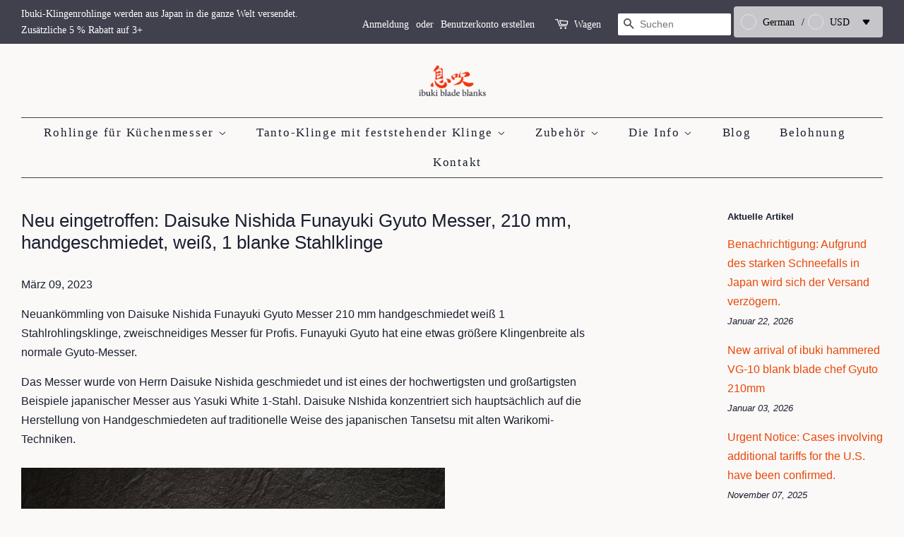

--- FILE ---
content_type: text/html; charset=utf-8
request_url: https://ibukiblade.com/de/blogs/news/new-arrival-of-daisuke-nishida-funayuki-gyuto-knife-210mm-hand-forged-white-1-steel-blank-blade
body_size: 45657
content:
<!doctype html>
<!--[if lt IE 7]><html class="no-js lt-ie9 lt-ie8 lt-ie7" lang="en"> <![endif]-->
<!--[if IE 7]><html class="no-js lt-ie9 lt-ie8" lang="en"> <![endif]-->
<!--[if IE 8]><html class="no-js lt-ie9" lang="en"> <![endif]-->
<!--[if IE 9 ]><html class="ie9 no-js"> <![endif]-->
<!--[if (gt IE 9)|!(IE)]><!--> <html class="no-js"> <!--<![endif]-->
<head>

  <meta name="msvalidate.01" content="4C3A593A6F30EB60CF4F0056E95237C8" />  
  <meta http-equiv=”content-language” content=”en-us”>
  
  <!-- Basic page needs ================================================== -->
  <meta charset="utf-8">
  <meta http-equiv="X-UA-Compatible" content="IE=edge,chrome=1">

  
  <link rel="shortcut icon" href="//ibukiblade.com/cdn/shop/files/smallfaviibukiirogo_32x32.jpg?v=1614289605" type="image/png" />
  

  <!-- Title and description ================================================== -->
  <title>
  Neu eingetroffen: Daisuke Nishida Funayuki Gyuto Messer, 210 mm, handg &ndash; ibuki blade blanks
  </title>

  
  <meta name="description" content="Neuankömmling von Daisuke Nishida Funayuki Gyuto Messer 210 mm handgeschmiedet weiß 1 Stahlrohlingsklinge, zweischneidiges Messer für Profis. Funayuki Gyuto hat eine etwas größere Klingenbreite als normale Gyuto-Messer. Das Messer wurde von Herrn Daisuke Nishida geschmiedet und ist eines der hochwertigsten und großarti">
  

  <!-- Social meta ================================================== -->
  <!-- /snippets/social-meta-tags.liquid -->




<meta property="og:site_name" content="ibuki blade blanks">
<meta property="og:url" content="https://ibukiblade.com/de/blogs/news/new-arrival-of-daisuke-nishida-funayuki-gyuto-knife-210mm-hand-forged-white-1-steel-blank-blade">
<meta property="og:title" content="Neu eingetroffen: Daisuke Nishida Funayuki Gyuto Messer, 210 mm, handgeschmiedet, weiß, 1 blanke Stahlklinge">
<meta property="og:type" content="article">
<meta property="og:description" content="Neuankömmling von Daisuke Nishida Funayuki Gyuto Messer 210 mm handgeschmiedet weiß 1 Stahlrohlingsklinge, zweischneidiges Messer für Profis. Funayuki Gyuto hat eine etwas größere Klingenbreite als normale Gyuto-Messer.
Das Messer wurde von Herrn Daisuke Nishida geschmiedet und ist eines der hochwertigsten und großartigsten Beispiele japanischer Messer aus Yasuki White 1-Stahl. Daisuke NIshida konzentriert sich hauptsächlich auf die Herstellung von Handgeschmiedeten auf traditionelle Weise des japanischen Tansetsu mit alten Warikomi-Techniken.Daisuke Nishida handgeschmiedete weiße #1 Stahlrohlingsklinge Funayuki Gyuto 210 mm">

<meta property="og:image" content="http://ibukiblade.com/cdn/shop/articles/IMG_1574_1200x1200.jpg?v=1678324367">
<meta property="og:image:secure_url" content="https://ibukiblade.com/cdn/shop/articles/IMG_1574_1200x1200.jpg?v=1678324367">


<meta name="twitter:card" content="summary_large_image">
<meta name="twitter:title" content="Neu eingetroffen: Daisuke Nishida Funayuki Gyuto Messer, 210 mm, handgeschmiedet, weiß, 1 blanke Stahlklinge">
<meta name="twitter:description" content="Neuankömmling von Daisuke Nishida Funayuki Gyuto Messer 210 mm handgeschmiedet weiß 1 Stahlrohlingsklinge, zweischneidiges Messer für Profis. Funayuki Gyuto hat eine etwas größere Klingenbreite als normale Gyuto-Messer.
Das Messer wurde von Herrn Daisuke Nishida geschmiedet und ist eines der hochwertigsten und großartigsten Beispiele japanischer Messer aus Yasuki White 1-Stahl. Daisuke NIshida konzentriert sich hauptsächlich auf die Herstellung von Handgeschmiedeten auf traditionelle Weise des japanischen Tansetsu mit alten Warikomi-Techniken.Daisuke Nishida handgeschmiedete weiße #1 Stahlrohlingsklinge Funayuki Gyuto 210 mm">


  <!-- Helpers ================================================== -->
  <link rel="canonical" href="https://ibukiblade.com/de/blogs/news/new-arrival-of-daisuke-nishida-funayuki-gyuto-knife-210mm-hand-forged-white-1-steel-blank-blade">
  <meta name="viewport" content="width=device-width,initial-scale=1">
  <meta name="theme-color" content="#e94709">

  <!-- CSS ================================================== -->
  <link href="//ibukiblade.com/cdn/shop/t/2/assets/timber.scss.css?v=49657924012369159631759503272" rel="stylesheet" type="text/css" media="all" />
  <link href="//ibukiblade.com/cdn/shop/t/2/assets/theme.scss.css?v=183072112885413018941759503271" rel="stylesheet" type="text/css" media="all" />

  <script>
    window.theme = window.theme || {};

    var theme = {
      strings: {
        addToCart: "in den Warenkorb legen",
        soldOut: "Ausverkauft",
        unavailable: "Nicht verfügbar",
        zoomClose: "Schließen (Esc)",
        zoomPrev: "Zurück (Linke Pfeiltaste)",
        zoomNext: "Weiter (Pfeiltaste rechts)",
        addressError: "Fehler beim Suchen dieser Adresse",
        addressNoResults: "Keine Ergebnisse für diese Adresse",
        addressQueryLimit: "Sie haben das Google API-Nutzungslimit überschritten. Erwägen Sie ein Upgrade auf einen \u003ca href=\"https:\/\/developers.google.com\/maps\/premium\/usage-limits\"\u003ePremium-Plan\u003c\/a\u003e.",
        authError: "Bei der Authentifizierung Ihres Google Maps-API-Schlüssels ist ein Problem aufgetreten."
      },
      settings: {
        // Adding some settings to allow the editor to update correctly when they are changed
        enableWideLayout: true,
        typeAccentTransform: false,
        typeAccentSpacing: true,
        baseFontSize: '16px',
        headerBaseFontSize: '26px',
        accentFontSize: '17px'
      },
      variables: {
        mediaQueryMedium: 'screen and (max-width: 768px)',
        bpSmall: false
      },
      moneyFormat: "\u003cspan class=\"etrans-money\"\u003e${{amount}}\u003c\/span\u003e"
    }

    document.documentElement.className = document.documentElement.className.replace('no-js', 'supports-js');
  </script>

  <!-- Header hook for plugins ================================================== -->
  <script>window.performance && window.performance.mark && window.performance.mark('shopify.content_for_header.start');</script><meta name="google-site-verification" content="hWtg69BqfyD_Qn3f28T63ho-ZyW4dfN67XeLejwk1GU">
<meta id="shopify-digital-wallet" name="shopify-digital-wallet" content="/11410767929/digital_wallets/dialog">
<meta name="shopify-checkout-api-token" content="63277240dc5f9d2f76c13c0cce133a38">
<meta id="in-context-paypal-metadata" data-shop-id="11410767929" data-venmo-supported="false" data-environment="production" data-locale="de_DE" data-paypal-v4="true" data-currency="USD">
<link rel="alternate" type="application/atom+xml" title="Feed" href="/de/blogs/news.atom" />
<link rel="alternate" hreflang="x-default" href="https://ibukiblade.com/blogs/news/new-arrival-of-daisuke-nishida-funayuki-gyuto-knife-210mm-hand-forged-white-1-steel-blank-blade">
<link rel="alternate" hreflang="en" href="https://ibukiblade.com/blogs/news/new-arrival-of-daisuke-nishida-funayuki-gyuto-knife-210mm-hand-forged-white-1-steel-blank-blade">
<link rel="alternate" hreflang="de" href="https://ibukiblade.com/de/blogs/news/new-arrival-of-daisuke-nishida-funayuki-gyuto-knife-210mm-hand-forged-white-1-steel-blank-blade">
<link rel="alternate" hreflang="nn" href="https://ibukiblade.com/nn/blogs/news/new-arrival-of-daisuke-nishida-funayuki-gyuto-knife-210mm-hand-forged-white-1-steel-blank-blade">
<link rel="alternate" hreflang="fr" href="https://ibukiblade.com/fr/blogs/news/new-arrival-of-daisuke-nishida-funayuki-gyuto-knife-210mm-hand-forged-white-1-steel-blank-blade">
<link rel="alternate" hreflang="es" href="https://ibukiblade.com/es/blogs/news/new-arrival-of-daisuke-nishida-funayuki-gyuto-knife-210mm-hand-forged-white-1-steel-blank-blade">
<link rel="alternate" hreflang="en-DE" href="https://ibukiblade.com/en-de/blogs/news/new-arrival-of-daisuke-nishida-funayuki-gyuto-knife-210mm-hand-forged-white-1-steel-blank-blade">
<link rel="alternate" hreflang="de-DE" href="https://ibukiblade.com/de-de/blogs/news/new-arrival-of-daisuke-nishida-funayuki-gyuto-knife-210mm-hand-forged-white-1-steel-blank-blade">
<link rel="alternate" hreflang="nn-DE" href="https://ibukiblade.com/nn-de/blogs/news/new-arrival-of-daisuke-nishida-funayuki-gyuto-knife-210mm-hand-forged-white-1-steel-blank-blade">
<link rel="alternate" hreflang="fr-DE" href="https://ibukiblade.com/fr-de/blogs/news/new-arrival-of-daisuke-nishida-funayuki-gyuto-knife-210mm-hand-forged-white-1-steel-blank-blade">
<link rel="alternate" hreflang="es-DE" href="https://ibukiblade.com/es-de/blogs/news/new-arrival-of-daisuke-nishida-funayuki-gyuto-knife-210mm-hand-forged-white-1-steel-blank-blade">
<link rel="alternate" hreflang="en-NO" href="https://ibukiblade.com/en-no/blogs/news/new-arrival-of-daisuke-nishida-funayuki-gyuto-knife-210mm-hand-forged-white-1-steel-blank-blade">
<link rel="alternate" hreflang="de-NO" href="https://ibukiblade.com/de-no/blogs/news/new-arrival-of-daisuke-nishida-funayuki-gyuto-knife-210mm-hand-forged-white-1-steel-blank-blade">
<link rel="alternate" hreflang="fr-NO" href="https://ibukiblade.com/fr-no/blogs/news/new-arrival-of-daisuke-nishida-funayuki-gyuto-knife-210mm-hand-forged-white-1-steel-blank-blade">
<link rel="alternate" hreflang="es-NO" href="https://ibukiblade.com/es-no/blogs/news/new-arrival-of-daisuke-nishida-funayuki-gyuto-knife-210mm-hand-forged-white-1-steel-blank-blade">
<link rel="alternate" hreflang="en-DK" href="https://ibukiblade.com/en-dk/blogs/news/new-arrival-of-daisuke-nishida-funayuki-gyuto-knife-210mm-hand-forged-white-1-steel-blank-blade">
<link rel="alternate" hreflang="de-DK" href="https://ibukiblade.com/de-dk/blogs/news/new-arrival-of-daisuke-nishida-funayuki-gyuto-knife-210mm-hand-forged-white-1-steel-blank-blade">
<link rel="alternate" hreflang="fr-DK" href="https://ibukiblade.com/fr-dk/blogs/news/new-arrival-of-daisuke-nishida-funayuki-gyuto-knife-210mm-hand-forged-white-1-steel-blank-blade">
<link rel="alternate" hreflang="es-DK" href="https://ibukiblade.com/es-dk/blogs/news/new-arrival-of-daisuke-nishida-funayuki-gyuto-knife-210mm-hand-forged-white-1-steel-blank-blade">
<link rel="alternate" hreflang="en-FR" href="https://ibukiblade.com/en-fr/blogs/news/new-arrival-of-daisuke-nishida-funayuki-gyuto-knife-210mm-hand-forged-white-1-steel-blank-blade">
<link rel="alternate" hreflang="de-FR" href="https://ibukiblade.com/de-fr/blogs/news/new-arrival-of-daisuke-nishida-funayuki-gyuto-knife-210mm-hand-forged-white-1-steel-blank-blade">
<link rel="alternate" hreflang="nn-FR" href="https://ibukiblade.com/nn-fr/blogs/news/new-arrival-of-daisuke-nishida-funayuki-gyuto-knife-210mm-hand-forged-white-1-steel-blank-blade">
<link rel="alternate" hreflang="fr-FR" href="https://ibukiblade.com/fr-fr/blogs/news/new-arrival-of-daisuke-nishida-funayuki-gyuto-knife-210mm-hand-forged-white-1-steel-blank-blade">
<link rel="alternate" hreflang="es-FR" href="https://ibukiblade.com/es-fr/blogs/news/new-arrival-of-daisuke-nishida-funayuki-gyuto-knife-210mm-hand-forged-white-1-steel-blank-blade">
<link rel="alternate" hreflang="en-ES" href="https://ibukiblade.com/en-es/blogs/news/new-arrival-of-daisuke-nishida-funayuki-gyuto-knife-210mm-hand-forged-white-1-steel-blank-blade">
<link rel="alternate" hreflang="de-ES" href="https://ibukiblade.com/de-es/blogs/news/new-arrival-of-daisuke-nishida-funayuki-gyuto-knife-210mm-hand-forged-white-1-steel-blank-blade">
<link rel="alternate" hreflang="nn-ES" href="https://ibukiblade.com/nn-es/blogs/news/new-arrival-of-daisuke-nishida-funayuki-gyuto-knife-210mm-hand-forged-white-1-steel-blank-blade">
<link rel="alternate" hreflang="fr-ES" href="https://ibukiblade.com/fr-es/blogs/news/new-arrival-of-daisuke-nishida-funayuki-gyuto-knife-210mm-hand-forged-white-1-steel-blank-blade">
<link rel="alternate" hreflang="es-ES" href="https://ibukiblade.com/es-es/blogs/news/new-arrival-of-daisuke-nishida-funayuki-gyuto-knife-210mm-hand-forged-white-1-steel-blank-blade">
<script async="async" src="/checkouts/internal/preloads.js?locale=de-US"></script>
<link rel="preconnect" href="https://shop.app" crossorigin="anonymous">
<script async="async" src="https://shop.app/checkouts/internal/preloads.js?locale=de-US&shop_id=11410767929" crossorigin="anonymous"></script>
<script id="apple-pay-shop-capabilities" type="application/json">{"shopId":11410767929,"countryCode":"JP","currencyCode":"USD","merchantCapabilities":["supports3DS"],"merchantId":"gid:\/\/shopify\/Shop\/11410767929","merchantName":"ibuki blade blanks","requiredBillingContactFields":["postalAddress","email","phone"],"requiredShippingContactFields":["postalAddress","email","phone"],"shippingType":"shipping","supportedNetworks":["visa","masterCard","amex","jcb","discover"],"total":{"type":"pending","label":"ibuki blade blanks","amount":"1.00"},"shopifyPaymentsEnabled":true,"supportsSubscriptions":true}</script>
<script id="shopify-features" type="application/json">{"accessToken":"63277240dc5f9d2f76c13c0cce133a38","betas":["rich-media-storefront-analytics"],"domain":"ibukiblade.com","predictiveSearch":true,"shopId":11410767929,"locale":"de"}</script>
<script>var Shopify = Shopify || {};
Shopify.shop = "ibukiblade.myshopify.com";
Shopify.locale = "de";
Shopify.currency = {"active":"USD","rate":"1.0"};
Shopify.country = "US";
Shopify.theme = {"name":"Minimal","id":24378736697,"schema_name":"Minimal","schema_version":"7.0.0","theme_store_id":380,"role":"main"};
Shopify.theme.handle = "null";
Shopify.theme.style = {"id":null,"handle":null};
Shopify.cdnHost = "ibukiblade.com/cdn";
Shopify.routes = Shopify.routes || {};
Shopify.routes.root = "/de/";</script>
<script type="module">!function(o){(o.Shopify=o.Shopify||{}).modules=!0}(window);</script>
<script>!function(o){function n(){var o=[];function n(){o.push(Array.prototype.slice.apply(arguments))}return n.q=o,n}var t=o.Shopify=o.Shopify||{};t.loadFeatures=n(),t.autoloadFeatures=n()}(window);</script>
<script>
  window.ShopifyPay = window.ShopifyPay || {};
  window.ShopifyPay.apiHost = "shop.app\/pay";
  window.ShopifyPay.redirectState = null;
</script>
<script id="shop-js-analytics" type="application/json">{"pageType":"article"}</script>
<script defer="defer" async type="module" src="//ibukiblade.com/cdn/shopifycloud/shop-js/modules/v2/client.init-shop-cart-sync_BH0MO3MH.de.esm.js"></script>
<script defer="defer" async type="module" src="//ibukiblade.com/cdn/shopifycloud/shop-js/modules/v2/chunk.common_BErAfWaM.esm.js"></script>
<script defer="defer" async type="module" src="//ibukiblade.com/cdn/shopifycloud/shop-js/modules/v2/chunk.modal_DqzNaksh.esm.js"></script>
<script type="module">
  await import("//ibukiblade.com/cdn/shopifycloud/shop-js/modules/v2/client.init-shop-cart-sync_BH0MO3MH.de.esm.js");
await import("//ibukiblade.com/cdn/shopifycloud/shop-js/modules/v2/chunk.common_BErAfWaM.esm.js");
await import("//ibukiblade.com/cdn/shopifycloud/shop-js/modules/v2/chunk.modal_DqzNaksh.esm.js");

  window.Shopify.SignInWithShop?.initShopCartSync?.({"fedCMEnabled":true,"windoidEnabled":true});

</script>
<script>
  window.Shopify = window.Shopify || {};
  if (!window.Shopify.featureAssets) window.Shopify.featureAssets = {};
  window.Shopify.featureAssets['shop-js'] = {"shop-cart-sync":["modules/v2/client.shop-cart-sync__0cGp0nR.de.esm.js","modules/v2/chunk.common_BErAfWaM.esm.js","modules/v2/chunk.modal_DqzNaksh.esm.js"],"init-fed-cm":["modules/v2/client.init-fed-cm_CM6VDTst.de.esm.js","modules/v2/chunk.common_BErAfWaM.esm.js","modules/v2/chunk.modal_DqzNaksh.esm.js"],"init-shop-email-lookup-coordinator":["modules/v2/client.init-shop-email-lookup-coordinator_CBMbWck_.de.esm.js","modules/v2/chunk.common_BErAfWaM.esm.js","modules/v2/chunk.modal_DqzNaksh.esm.js"],"init-windoid":["modules/v2/client.init-windoid_BLu1c52k.de.esm.js","modules/v2/chunk.common_BErAfWaM.esm.js","modules/v2/chunk.modal_DqzNaksh.esm.js"],"shop-button":["modules/v2/client.shop-button_CA8sgLdC.de.esm.js","modules/v2/chunk.common_BErAfWaM.esm.js","modules/v2/chunk.modal_DqzNaksh.esm.js"],"shop-cash-offers":["modules/v2/client.shop-cash-offers_CtGlpQVP.de.esm.js","modules/v2/chunk.common_BErAfWaM.esm.js","modules/v2/chunk.modal_DqzNaksh.esm.js"],"shop-toast-manager":["modules/v2/client.shop-toast-manager_uf2EYvu_.de.esm.js","modules/v2/chunk.common_BErAfWaM.esm.js","modules/v2/chunk.modal_DqzNaksh.esm.js"],"init-shop-cart-sync":["modules/v2/client.init-shop-cart-sync_BH0MO3MH.de.esm.js","modules/v2/chunk.common_BErAfWaM.esm.js","modules/v2/chunk.modal_DqzNaksh.esm.js"],"init-customer-accounts-sign-up":["modules/v2/client.init-customer-accounts-sign-up_GYoAbbBa.de.esm.js","modules/v2/client.shop-login-button_BwiwRr-G.de.esm.js","modules/v2/chunk.common_BErAfWaM.esm.js","modules/v2/chunk.modal_DqzNaksh.esm.js"],"pay-button":["modules/v2/client.pay-button_Fn8OU5F0.de.esm.js","modules/v2/chunk.common_BErAfWaM.esm.js","modules/v2/chunk.modal_DqzNaksh.esm.js"],"init-customer-accounts":["modules/v2/client.init-customer-accounts_hH0NE_bx.de.esm.js","modules/v2/client.shop-login-button_BwiwRr-G.de.esm.js","modules/v2/chunk.common_BErAfWaM.esm.js","modules/v2/chunk.modal_DqzNaksh.esm.js"],"avatar":["modules/v2/client.avatar_BTnouDA3.de.esm.js"],"init-shop-for-new-customer-accounts":["modules/v2/client.init-shop-for-new-customer-accounts_iGaU0q4U.de.esm.js","modules/v2/client.shop-login-button_BwiwRr-G.de.esm.js","modules/v2/chunk.common_BErAfWaM.esm.js","modules/v2/chunk.modal_DqzNaksh.esm.js"],"shop-follow-button":["modules/v2/client.shop-follow-button_DfZt4rU7.de.esm.js","modules/v2/chunk.common_BErAfWaM.esm.js","modules/v2/chunk.modal_DqzNaksh.esm.js"],"checkout-modal":["modules/v2/client.checkout-modal_BkbVv7me.de.esm.js","modules/v2/chunk.common_BErAfWaM.esm.js","modules/v2/chunk.modal_DqzNaksh.esm.js"],"shop-login-button":["modules/v2/client.shop-login-button_BwiwRr-G.de.esm.js","modules/v2/chunk.common_BErAfWaM.esm.js","modules/v2/chunk.modal_DqzNaksh.esm.js"],"lead-capture":["modules/v2/client.lead-capture_uTCHmOe0.de.esm.js","modules/v2/chunk.common_BErAfWaM.esm.js","modules/v2/chunk.modal_DqzNaksh.esm.js"],"shop-login":["modules/v2/client.shop-login_DZ2U4X68.de.esm.js","modules/v2/chunk.common_BErAfWaM.esm.js","modules/v2/chunk.modal_DqzNaksh.esm.js"],"payment-terms":["modules/v2/client.payment-terms_ARjsA2tN.de.esm.js","modules/v2/chunk.common_BErAfWaM.esm.js","modules/v2/chunk.modal_DqzNaksh.esm.js"]};
</script>
<script>(function() {
  var isLoaded = false;
  function asyncLoad() {
    if (isLoaded) return;
    isLoaded = true;
    var urls = ["https:\/\/img0.socialshopwave.com\/ssw-empty.js?shop=ibukiblade.myshopify.com"];
    for (var i = 0; i < urls.length; i++) {
      var s = document.createElement('script');
      s.type = 'text/javascript';
      s.async = true;
      s.src = urls[i];
      var x = document.getElementsByTagName('script')[0];
      x.parentNode.insertBefore(s, x);
    }
  };
  if(window.attachEvent) {
    window.attachEvent('onload', asyncLoad);
  } else {
    window.addEventListener('load', asyncLoad, false);
  }
})();</script>
<script id="__st">var __st={"a":11410767929,"offset":32400,"reqid":"9c814ebb-7c81-48c2-b877-280e7c831b71-1769878302","pageurl":"ibukiblade.com\/de\/blogs\/news\/new-arrival-of-daisuke-nishida-funayuki-gyuto-knife-210mm-hand-forged-white-1-steel-blank-blade","s":"articles-604965241143","u":"c221ef0bc2bb","p":"article","rtyp":"article","rid":604965241143};</script>
<script>window.ShopifyPaypalV4VisibilityTracking = true;</script>
<script id="captcha-bootstrap">!function(){'use strict';const t='contact',e='account',n='new_comment',o=[[t,t],['blogs',n],['comments',n],[t,'customer']],c=[[e,'customer_login'],[e,'guest_login'],[e,'recover_customer_password'],[e,'create_customer']],r=t=>t.map((([t,e])=>`form[action*='/${t}']:not([data-nocaptcha='true']) input[name='form_type'][value='${e}']`)).join(','),a=t=>()=>t?[...document.querySelectorAll(t)].map((t=>t.form)):[];function s(){const t=[...o],e=r(t);return a(e)}const i='password',u='form_key',d=['recaptcha-v3-token','g-recaptcha-response','h-captcha-response',i],f=()=>{try{return window.sessionStorage}catch{return}},m='__shopify_v',_=t=>t.elements[u];function p(t,e,n=!1){try{const o=window.sessionStorage,c=JSON.parse(o.getItem(e)),{data:r}=function(t){const{data:e,action:n}=t;return t[m]||n?{data:e,action:n}:{data:t,action:n}}(c);for(const[e,n]of Object.entries(r))t.elements[e]&&(t.elements[e].value=n);n&&o.removeItem(e)}catch(o){console.error('form repopulation failed',{error:o})}}const l='form_type',E='cptcha';function T(t){t.dataset[E]=!0}const w=window,h=w.document,L='Shopify',v='ce_forms',y='captcha';let A=!1;((t,e)=>{const n=(g='f06e6c50-85a8-45c8-87d0-21a2b65856fe',I='https://cdn.shopify.com/shopifycloud/storefront-forms-hcaptcha/ce_storefront_forms_captcha_hcaptcha.v1.5.2.iife.js',D={infoText:'Durch hCaptcha geschützt',privacyText:'Datenschutz',termsText:'Allgemeine Geschäftsbedingungen'},(t,e,n)=>{const o=w[L][v],c=o.bindForm;if(c)return c(t,g,e,D).then(n);var r;o.q.push([[t,g,e,D],n]),r=I,A||(h.body.append(Object.assign(h.createElement('script'),{id:'captcha-provider',async:!0,src:r})),A=!0)});var g,I,D;w[L]=w[L]||{},w[L][v]=w[L][v]||{},w[L][v].q=[],w[L][y]=w[L][y]||{},w[L][y].protect=function(t,e){n(t,void 0,e),T(t)},Object.freeze(w[L][y]),function(t,e,n,w,h,L){const[v,y,A,g]=function(t,e,n){const i=e?o:[],u=t?c:[],d=[...i,...u],f=r(d),m=r(i),_=r(d.filter((([t,e])=>n.includes(e))));return[a(f),a(m),a(_),s()]}(w,h,L),I=t=>{const e=t.target;return e instanceof HTMLFormElement?e:e&&e.form},D=t=>v().includes(t);t.addEventListener('submit',(t=>{const e=I(t);if(!e)return;const n=D(e)&&!e.dataset.hcaptchaBound&&!e.dataset.recaptchaBound,o=_(e),c=g().includes(e)&&(!o||!o.value);(n||c)&&t.preventDefault(),c&&!n&&(function(t){try{if(!f())return;!function(t){const e=f();if(!e)return;const n=_(t);if(!n)return;const o=n.value;o&&e.removeItem(o)}(t);const e=Array.from(Array(32),(()=>Math.random().toString(36)[2])).join('');!function(t,e){_(t)||t.append(Object.assign(document.createElement('input'),{type:'hidden',name:u})),t.elements[u].value=e}(t,e),function(t,e){const n=f();if(!n)return;const o=[...t.querySelectorAll(`input[type='${i}']`)].map((({name:t})=>t)),c=[...d,...o],r={};for(const[a,s]of new FormData(t).entries())c.includes(a)||(r[a]=s);n.setItem(e,JSON.stringify({[m]:1,action:t.action,data:r}))}(t,e)}catch(e){console.error('failed to persist form',e)}}(e),e.submit())}));const S=(t,e)=>{t&&!t.dataset[E]&&(n(t,e.some((e=>e===t))),T(t))};for(const o of['focusin','change'])t.addEventListener(o,(t=>{const e=I(t);D(e)&&S(e,y())}));const B=e.get('form_key'),M=e.get(l),P=B&&M;t.addEventListener('DOMContentLoaded',(()=>{const t=y();if(P)for(const e of t)e.elements[l].value===M&&p(e,B);[...new Set([...A(),...v().filter((t=>'true'===t.dataset.shopifyCaptcha))])].forEach((e=>S(e,t)))}))}(h,new URLSearchParams(w.location.search),n,t,e,['guest_login'])})(!0,!0)}();</script>
<script integrity="sha256-4kQ18oKyAcykRKYeNunJcIwy7WH5gtpwJnB7kiuLZ1E=" data-source-attribution="shopify.loadfeatures" defer="defer" src="//ibukiblade.com/cdn/shopifycloud/storefront/assets/storefront/load_feature-a0a9edcb.js" crossorigin="anonymous"></script>
<script crossorigin="anonymous" defer="defer" src="//ibukiblade.com/cdn/shopifycloud/storefront/assets/shopify_pay/storefront-65b4c6d7.js?v=20250812"></script>
<script data-source-attribution="shopify.dynamic_checkout.dynamic.init">var Shopify=Shopify||{};Shopify.PaymentButton=Shopify.PaymentButton||{isStorefrontPortableWallets:!0,init:function(){window.Shopify.PaymentButton.init=function(){};var t=document.createElement("script");t.src="https://ibukiblade.com/cdn/shopifycloud/portable-wallets/latest/portable-wallets.de.js",t.type="module",document.head.appendChild(t)}};
</script>
<script data-source-attribution="shopify.dynamic_checkout.buyer_consent">
  function portableWalletsHideBuyerConsent(e){var t=document.getElementById("shopify-buyer-consent"),n=document.getElementById("shopify-subscription-policy-button");t&&n&&(t.classList.add("hidden"),t.setAttribute("aria-hidden","true"),n.removeEventListener("click",e))}function portableWalletsShowBuyerConsent(e){var t=document.getElementById("shopify-buyer-consent"),n=document.getElementById("shopify-subscription-policy-button");t&&n&&(t.classList.remove("hidden"),t.removeAttribute("aria-hidden"),n.addEventListener("click",e))}window.Shopify?.PaymentButton&&(window.Shopify.PaymentButton.hideBuyerConsent=portableWalletsHideBuyerConsent,window.Shopify.PaymentButton.showBuyerConsent=portableWalletsShowBuyerConsent);
</script>
<script data-source-attribution="shopify.dynamic_checkout.cart.bootstrap">document.addEventListener("DOMContentLoaded",(function(){function t(){return document.querySelector("shopify-accelerated-checkout-cart, shopify-accelerated-checkout")}if(t())Shopify.PaymentButton.init();else{new MutationObserver((function(e,n){t()&&(Shopify.PaymentButton.init(),n.disconnect())})).observe(document.body,{childList:!0,subtree:!0})}}));
</script>
<link id="shopify-accelerated-checkout-styles" rel="stylesheet" media="screen" href="https://ibukiblade.com/cdn/shopifycloud/portable-wallets/latest/accelerated-checkout-backwards-compat.css" crossorigin="anonymous">
<style id="shopify-accelerated-checkout-cart">
        #shopify-buyer-consent {
  margin-top: 1em;
  display: inline-block;
  width: 100%;
}

#shopify-buyer-consent.hidden {
  display: none;
}

#shopify-subscription-policy-button {
  background: none;
  border: none;
  padding: 0;
  text-decoration: underline;
  font-size: inherit;
  cursor: pointer;
}

#shopify-subscription-policy-button::before {
  box-shadow: none;
}

      </style>

<script>window.performance && window.performance.mark && window.performance.mark('shopify.content_for_header.end');</script>

  
<!--[if lt IE 9]>
<script src="//cdnjs.cloudflare.com/ajax/libs/html5shiv/3.7.2/html5shiv.min.js" type="text/javascript"></script>
<![endif]-->


  <script src="//ibukiblade.com/cdn/shop/t/2/assets/jquery-2.2.3.min.js?v=58211863146907186831528777824" type="text/javascript"></script>

  <!--[if (gt IE 9)|!(IE)]><!--><script src="//ibukiblade.com/cdn/shop/t/2/assets/lazysizes.min.js?v=177476512571513845041528777824" async="async"></script><!--<![endif]-->
  <!--[if lte IE 9]><script src="//ibukiblade.com/cdn/shop/t/2/assets/lazysizes.min.js?v=177476512571513845041528777824"></script><![endif]-->

  
  

<script src="https://cdn.shopify.com/extensions/019c0df3-88cf-731f-9e5f-23c6f805a392/etranslate-244/assets/floating-selector.js" type="text/javascript" defer="defer"></script>
<link href="https://monorail-edge.shopifysvc.com" rel="dns-prefetch">
<script>(function(){if ("sendBeacon" in navigator && "performance" in window) {try {var session_token_from_headers = performance.getEntriesByType('navigation')[0].serverTiming.find(x => x.name == '_s').description;} catch {var session_token_from_headers = undefined;}var session_cookie_matches = document.cookie.match(/_shopify_s=([^;]*)/);var session_token_from_cookie = session_cookie_matches && session_cookie_matches.length === 2 ? session_cookie_matches[1] : "";var session_token = session_token_from_headers || session_token_from_cookie || "";function handle_abandonment_event(e) {var entries = performance.getEntries().filter(function(entry) {return /monorail-edge.shopifysvc.com/.test(entry.name);});if (!window.abandonment_tracked && entries.length === 0) {window.abandonment_tracked = true;var currentMs = Date.now();var navigation_start = performance.timing.navigationStart;var payload = {shop_id: 11410767929,url: window.location.href,navigation_start,duration: currentMs - navigation_start,session_token,page_type: "article"};window.navigator.sendBeacon("https://monorail-edge.shopifysvc.com/v1/produce", JSON.stringify({schema_id: "online_store_buyer_site_abandonment/1.1",payload: payload,metadata: {event_created_at_ms: currentMs,event_sent_at_ms: currentMs}}));}}window.addEventListener('pagehide', handle_abandonment_event);}}());</script>
<script id="web-pixels-manager-setup">(function e(e,d,r,n,o){if(void 0===o&&(o={}),!Boolean(null===(a=null===(i=window.Shopify)||void 0===i?void 0:i.analytics)||void 0===a?void 0:a.replayQueue)){var i,a;window.Shopify=window.Shopify||{};var t=window.Shopify;t.analytics=t.analytics||{};var s=t.analytics;s.replayQueue=[],s.publish=function(e,d,r){return s.replayQueue.push([e,d,r]),!0};try{self.performance.mark("wpm:start")}catch(e){}var l=function(){var e={modern:/Edge?\/(1{2}[4-9]|1[2-9]\d|[2-9]\d{2}|\d{4,})\.\d+(\.\d+|)|Firefox\/(1{2}[4-9]|1[2-9]\d|[2-9]\d{2}|\d{4,})\.\d+(\.\d+|)|Chrom(ium|e)\/(9{2}|\d{3,})\.\d+(\.\d+|)|(Maci|X1{2}).+ Version\/(15\.\d+|(1[6-9]|[2-9]\d|\d{3,})\.\d+)([,.]\d+|)( \(\w+\)|)( Mobile\/\w+|) Safari\/|Chrome.+OPR\/(9{2}|\d{3,})\.\d+\.\d+|(CPU[ +]OS|iPhone[ +]OS|CPU[ +]iPhone|CPU IPhone OS|CPU iPad OS)[ +]+(15[._]\d+|(1[6-9]|[2-9]\d|\d{3,})[._]\d+)([._]\d+|)|Android:?[ /-](13[3-9]|1[4-9]\d|[2-9]\d{2}|\d{4,})(\.\d+|)(\.\d+|)|Android.+Firefox\/(13[5-9]|1[4-9]\d|[2-9]\d{2}|\d{4,})\.\d+(\.\d+|)|Android.+Chrom(ium|e)\/(13[3-9]|1[4-9]\d|[2-9]\d{2}|\d{4,})\.\d+(\.\d+|)|SamsungBrowser\/([2-9]\d|\d{3,})\.\d+/,legacy:/Edge?\/(1[6-9]|[2-9]\d|\d{3,})\.\d+(\.\d+|)|Firefox\/(5[4-9]|[6-9]\d|\d{3,})\.\d+(\.\d+|)|Chrom(ium|e)\/(5[1-9]|[6-9]\d|\d{3,})\.\d+(\.\d+|)([\d.]+$|.*Safari\/(?![\d.]+ Edge\/[\d.]+$))|(Maci|X1{2}).+ Version\/(10\.\d+|(1[1-9]|[2-9]\d|\d{3,})\.\d+)([,.]\d+|)( \(\w+\)|)( Mobile\/\w+|) Safari\/|Chrome.+OPR\/(3[89]|[4-9]\d|\d{3,})\.\d+\.\d+|(CPU[ +]OS|iPhone[ +]OS|CPU[ +]iPhone|CPU IPhone OS|CPU iPad OS)[ +]+(10[._]\d+|(1[1-9]|[2-9]\d|\d{3,})[._]\d+)([._]\d+|)|Android:?[ /-](13[3-9]|1[4-9]\d|[2-9]\d{2}|\d{4,})(\.\d+|)(\.\d+|)|Mobile Safari.+OPR\/([89]\d|\d{3,})\.\d+\.\d+|Android.+Firefox\/(13[5-9]|1[4-9]\d|[2-9]\d{2}|\d{4,})\.\d+(\.\d+|)|Android.+Chrom(ium|e)\/(13[3-9]|1[4-9]\d|[2-9]\d{2}|\d{4,})\.\d+(\.\d+|)|Android.+(UC? ?Browser|UCWEB|U3)[ /]?(15\.([5-9]|\d{2,})|(1[6-9]|[2-9]\d|\d{3,})\.\d+)\.\d+|SamsungBrowser\/(5\.\d+|([6-9]|\d{2,})\.\d+)|Android.+MQ{2}Browser\/(14(\.(9|\d{2,})|)|(1[5-9]|[2-9]\d|\d{3,})(\.\d+|))(\.\d+|)|K[Aa][Ii]OS\/(3\.\d+|([4-9]|\d{2,})\.\d+)(\.\d+|)/},d=e.modern,r=e.legacy,n=navigator.userAgent;return n.match(d)?"modern":n.match(r)?"legacy":"unknown"}(),u="modern"===l?"modern":"legacy",c=(null!=n?n:{modern:"",legacy:""})[u],f=function(e){return[e.baseUrl,"/wpm","/b",e.hashVersion,"modern"===e.buildTarget?"m":"l",".js"].join("")}({baseUrl:d,hashVersion:r,buildTarget:u}),m=function(e){var d=e.version,r=e.bundleTarget,n=e.surface,o=e.pageUrl,i=e.monorailEndpoint;return{emit:function(e){var a=e.status,t=e.errorMsg,s=(new Date).getTime(),l=JSON.stringify({metadata:{event_sent_at_ms:s},events:[{schema_id:"web_pixels_manager_load/3.1",payload:{version:d,bundle_target:r,page_url:o,status:a,surface:n,error_msg:t},metadata:{event_created_at_ms:s}}]});if(!i)return console&&console.warn&&console.warn("[Web Pixels Manager] No Monorail endpoint provided, skipping logging."),!1;try{return self.navigator.sendBeacon.bind(self.navigator)(i,l)}catch(e){}var u=new XMLHttpRequest;try{return u.open("POST",i,!0),u.setRequestHeader("Content-Type","text/plain"),u.send(l),!0}catch(e){return console&&console.warn&&console.warn("[Web Pixels Manager] Got an unhandled error while logging to Monorail."),!1}}}}({version:r,bundleTarget:l,surface:e.surface,pageUrl:self.location.href,monorailEndpoint:e.monorailEndpoint});try{o.browserTarget=l,function(e){var d=e.src,r=e.async,n=void 0===r||r,o=e.onload,i=e.onerror,a=e.sri,t=e.scriptDataAttributes,s=void 0===t?{}:t,l=document.createElement("script"),u=document.querySelector("head"),c=document.querySelector("body");if(l.async=n,l.src=d,a&&(l.integrity=a,l.crossOrigin="anonymous"),s)for(var f in s)if(Object.prototype.hasOwnProperty.call(s,f))try{l.dataset[f]=s[f]}catch(e){}if(o&&l.addEventListener("load",o),i&&l.addEventListener("error",i),u)u.appendChild(l);else{if(!c)throw new Error("Did not find a head or body element to append the script");c.appendChild(l)}}({src:f,async:!0,onload:function(){if(!function(){var e,d;return Boolean(null===(d=null===(e=window.Shopify)||void 0===e?void 0:e.analytics)||void 0===d?void 0:d.initialized)}()){var d=window.webPixelsManager.init(e)||void 0;if(d){var r=window.Shopify.analytics;r.replayQueue.forEach((function(e){var r=e[0],n=e[1],o=e[2];d.publishCustomEvent(r,n,o)})),r.replayQueue=[],r.publish=d.publishCustomEvent,r.visitor=d.visitor,r.initialized=!0}}},onerror:function(){return m.emit({status:"failed",errorMsg:"".concat(f," has failed to load")})},sri:function(e){var d=/^sha384-[A-Za-z0-9+/=]+$/;return"string"==typeof e&&d.test(e)}(c)?c:"",scriptDataAttributes:o}),m.emit({status:"loading"})}catch(e){m.emit({status:"failed",errorMsg:(null==e?void 0:e.message)||"Unknown error"})}}})({shopId: 11410767929,storefrontBaseUrl: "https://ibukiblade.com",extensionsBaseUrl: "https://extensions.shopifycdn.com/cdn/shopifycloud/web-pixels-manager",monorailEndpoint: "https://monorail-edge.shopifysvc.com/unstable/produce_batch",surface: "storefront-renderer",enabledBetaFlags: ["2dca8a86"],webPixelsConfigList: [{"id":"756056375","configuration":"{\"config\":\"{\\\"google_tag_ids\\\":[\\\"AW-1006848334\\\",\\\"GT-W6KDQ5R\\\"],\\\"target_country\\\":\\\"US\\\",\\\"gtag_events\\\":[{\\\"type\\\":\\\"search\\\",\\\"action_label\\\":\\\"G-81BK3WWJ2P\\\"},{\\\"type\\\":\\\"begin_checkout\\\",\\\"action_label\\\":\\\"G-81BK3WWJ2P\\\"},{\\\"type\\\":\\\"view_item\\\",\\\"action_label\\\":[\\\"G-81BK3WWJ2P\\\",\\\"MC-L3155BM0FT\\\"]},{\\\"type\\\":\\\"purchase\\\",\\\"action_label\\\":[\\\"G-81BK3WWJ2P\\\",\\\"MC-L3155BM0FT\\\"]},{\\\"type\\\":\\\"page_view\\\",\\\"action_label\\\":[\\\"G-81BK3WWJ2P\\\",\\\"MC-L3155BM0FT\\\"]},{\\\"type\\\":\\\"add_payment_info\\\",\\\"action_label\\\":\\\"G-81BK3WWJ2P\\\"},{\\\"type\\\":\\\"add_to_cart\\\",\\\"action_label\\\":\\\"G-81BK3WWJ2P\\\"}],\\\"enable_monitoring_mode\\\":false}\"}","eventPayloadVersion":"v1","runtimeContext":"OPEN","scriptVersion":"b2a88bafab3e21179ed38636efcd8a93","type":"APP","apiClientId":1780363,"privacyPurposes":[],"dataSharingAdjustments":{"protectedCustomerApprovalScopes":["read_customer_address","read_customer_email","read_customer_name","read_customer_personal_data","read_customer_phone"]}},{"id":"shopify-app-pixel","configuration":"{}","eventPayloadVersion":"v1","runtimeContext":"STRICT","scriptVersion":"0450","apiClientId":"shopify-pixel","type":"APP","privacyPurposes":["ANALYTICS","MARKETING"]},{"id":"shopify-custom-pixel","eventPayloadVersion":"v1","runtimeContext":"LAX","scriptVersion":"0450","apiClientId":"shopify-pixel","type":"CUSTOM","privacyPurposes":["ANALYTICS","MARKETING"]}],isMerchantRequest: false,initData: {"shop":{"name":"ibuki blade blanks","paymentSettings":{"currencyCode":"USD"},"myshopifyDomain":"ibukiblade.myshopify.com","countryCode":"JP","storefrontUrl":"https:\/\/ibukiblade.com\/de"},"customer":null,"cart":null,"checkout":null,"productVariants":[],"purchasingCompany":null},},"https://ibukiblade.com/cdn","1d2a099fw23dfb22ep557258f5m7a2edbae",{"modern":"","legacy":""},{"shopId":"11410767929","storefrontBaseUrl":"https:\/\/ibukiblade.com","extensionBaseUrl":"https:\/\/extensions.shopifycdn.com\/cdn\/shopifycloud\/web-pixels-manager","surface":"storefront-renderer","enabledBetaFlags":"[\"2dca8a86\"]","isMerchantRequest":"false","hashVersion":"1d2a099fw23dfb22ep557258f5m7a2edbae","publish":"custom","events":"[[\"page_viewed\",{}]]"});</script><script>
  window.ShopifyAnalytics = window.ShopifyAnalytics || {};
  window.ShopifyAnalytics.meta = window.ShopifyAnalytics.meta || {};
  window.ShopifyAnalytics.meta.currency = 'USD';
  var meta = {"page":{"pageType":"article","resourceType":"article","resourceId":604965241143,"requestId":"9c814ebb-7c81-48c2-b877-280e7c831b71-1769878302"}};
  for (var attr in meta) {
    window.ShopifyAnalytics.meta[attr] = meta[attr];
  }
</script>
<script class="analytics">
  (function () {
    var customDocumentWrite = function(content) {
      var jquery = null;

      if (window.jQuery) {
        jquery = window.jQuery;
      } else if (window.Checkout && window.Checkout.$) {
        jquery = window.Checkout.$;
      }

      if (jquery) {
        jquery('body').append(content);
      }
    };

    var hasLoggedConversion = function(token) {
      if (token) {
        return document.cookie.indexOf('loggedConversion=' + token) !== -1;
      }
      return false;
    }

    var setCookieIfConversion = function(token) {
      if (token) {
        var twoMonthsFromNow = new Date(Date.now());
        twoMonthsFromNow.setMonth(twoMonthsFromNow.getMonth() + 2);

        document.cookie = 'loggedConversion=' + token + '; expires=' + twoMonthsFromNow;
      }
    }

    var trekkie = window.ShopifyAnalytics.lib = window.trekkie = window.trekkie || [];
    if (trekkie.integrations) {
      return;
    }
    trekkie.methods = [
      'identify',
      'page',
      'ready',
      'track',
      'trackForm',
      'trackLink'
    ];
    trekkie.factory = function(method) {
      return function() {
        var args = Array.prototype.slice.call(arguments);
        args.unshift(method);
        trekkie.push(args);
        return trekkie;
      };
    };
    for (var i = 0; i < trekkie.methods.length; i++) {
      var key = trekkie.methods[i];
      trekkie[key] = trekkie.factory(key);
    }
    trekkie.load = function(config) {
      trekkie.config = config || {};
      trekkie.config.initialDocumentCookie = document.cookie;
      var first = document.getElementsByTagName('script')[0];
      var script = document.createElement('script');
      script.type = 'text/javascript';
      script.onerror = function(e) {
        var scriptFallback = document.createElement('script');
        scriptFallback.type = 'text/javascript';
        scriptFallback.onerror = function(error) {
                var Monorail = {
      produce: function produce(monorailDomain, schemaId, payload) {
        var currentMs = new Date().getTime();
        var event = {
          schema_id: schemaId,
          payload: payload,
          metadata: {
            event_created_at_ms: currentMs,
            event_sent_at_ms: currentMs
          }
        };
        return Monorail.sendRequest("https://" + monorailDomain + "/v1/produce", JSON.stringify(event));
      },
      sendRequest: function sendRequest(endpointUrl, payload) {
        // Try the sendBeacon API
        if (window && window.navigator && typeof window.navigator.sendBeacon === 'function' && typeof window.Blob === 'function' && !Monorail.isIos12()) {
          var blobData = new window.Blob([payload], {
            type: 'text/plain'
          });

          if (window.navigator.sendBeacon(endpointUrl, blobData)) {
            return true;
          } // sendBeacon was not successful

        } // XHR beacon

        var xhr = new XMLHttpRequest();

        try {
          xhr.open('POST', endpointUrl);
          xhr.setRequestHeader('Content-Type', 'text/plain');
          xhr.send(payload);
        } catch (e) {
          console.log(e);
        }

        return false;
      },
      isIos12: function isIos12() {
        return window.navigator.userAgent.lastIndexOf('iPhone; CPU iPhone OS 12_') !== -1 || window.navigator.userAgent.lastIndexOf('iPad; CPU OS 12_') !== -1;
      }
    };
    Monorail.produce('monorail-edge.shopifysvc.com',
      'trekkie_storefront_load_errors/1.1',
      {shop_id: 11410767929,
      theme_id: 24378736697,
      app_name: "storefront",
      context_url: window.location.href,
      source_url: "//ibukiblade.com/cdn/s/trekkie.storefront.c59ea00e0474b293ae6629561379568a2d7c4bba.min.js"});

        };
        scriptFallback.async = true;
        scriptFallback.src = '//ibukiblade.com/cdn/s/trekkie.storefront.c59ea00e0474b293ae6629561379568a2d7c4bba.min.js';
        first.parentNode.insertBefore(scriptFallback, first);
      };
      script.async = true;
      script.src = '//ibukiblade.com/cdn/s/trekkie.storefront.c59ea00e0474b293ae6629561379568a2d7c4bba.min.js';
      first.parentNode.insertBefore(script, first);
    };
    trekkie.load(
      {"Trekkie":{"appName":"storefront","development":false,"defaultAttributes":{"shopId":11410767929,"isMerchantRequest":null,"themeId":24378736697,"themeCityHash":"15868862410014058060","contentLanguage":"de","currency":"USD","eventMetadataId":"b6de0f27-0b3c-4fe7-aee0-2eb22f7ed7e6"},"isServerSideCookieWritingEnabled":true,"monorailRegion":"shop_domain","enabledBetaFlags":["65f19447","b5387b81"]},"Session Attribution":{},"S2S":{"facebookCapiEnabled":false,"source":"trekkie-storefront-renderer","apiClientId":580111}}
    );

    var loaded = false;
    trekkie.ready(function() {
      if (loaded) return;
      loaded = true;

      window.ShopifyAnalytics.lib = window.trekkie;

      var originalDocumentWrite = document.write;
      document.write = customDocumentWrite;
      try { window.ShopifyAnalytics.merchantGoogleAnalytics.call(this); } catch(error) {};
      document.write = originalDocumentWrite;

      window.ShopifyAnalytics.lib.page(null,{"pageType":"article","resourceType":"article","resourceId":604965241143,"requestId":"9c814ebb-7c81-48c2-b877-280e7c831b71-1769878302","shopifyEmitted":true});

      var match = window.location.pathname.match(/checkouts\/(.+)\/(thank_you|post_purchase)/)
      var token = match? match[1]: undefined;
      if (!hasLoggedConversion(token)) {
        setCookieIfConversion(token);
        
      }
    });


        var eventsListenerScript = document.createElement('script');
        eventsListenerScript.async = true;
        eventsListenerScript.src = "//ibukiblade.com/cdn/shopifycloud/storefront/assets/shop_events_listener-3da45d37.js";
        document.getElementsByTagName('head')[0].appendChild(eventsListenerScript);

})();</script>
<script
  defer
  src="https://ibukiblade.com/cdn/shopifycloud/perf-kit/shopify-perf-kit-3.1.0.min.js"
  data-application="storefront-renderer"
  data-shop-id="11410767929"
  data-render-region="gcp-us-central1"
  data-page-type="article"
  data-theme-instance-id="24378736697"
  data-theme-name="Minimal"
  data-theme-version="7.0.0"
  data-monorail-region="shop_domain"
  data-resource-timing-sampling-rate="10"
  data-shs="true"
  data-shs-beacon="true"
  data-shs-export-with-fetch="true"
  data-shs-logs-sample-rate="1"
  data-shs-beacon-endpoint="https://ibukiblade.com/api/collect"
></script>
</head>
<meta name="google-site-verification" content="hWtg69BqfyD_Qn3f28T63ho-ZyW4dfN67XeLejwk1GU" />

<body id="neu-eingetroffen-daisuke-nishida-funayuki-gyuto-messer-210-mm-handg" class="template-article" >

            
              
<!-- until update -->



  
  
  <!-- until update -->
  <script type="text/javascript">
    if (typeof isGwHelperLoaded === 'undefined') {
      (function(){
        var HE_DOMAIN = localStorage.getItem('ssw_debug_domain');
        if (!HE_DOMAIN) {
          HE_DOMAIN = 'https://app.growave.io';
        }
        var GW_IS_DEV = localStorage.getItem('ssw_debug');
        if (!GW_IS_DEV) {
          GW_IS_DEV = 0;
        }
        if (!window.Ssw) {
          Ssw = {};
        }

        function isReadyStatus() {
          return typeof ssw === "function" && window.gwPolyfillsLoaded
        }
        function sswRun(application) {
          if (isReadyStatus()) {
            setTimeout(function () {
              application(ssw);
            }, 0);
          } else {
            var _loadSswLib = setInterval(function () {
              if (isReadyStatus()) {
                clearInterval(_loadSswLib);
                application(ssw);
              }
            }, 30);
          }
        }

        var sswApp = {
          default :1,
          cart_item_count:0,
          accounts_enabled: 1,
          pageUrls: {
            wishlist: '/pages/wishlist',
            profile: '/pages/profile',
            profileEdit: '/pages/profile-edit',
            reward: '/pages/reward',
            referral: '/pages/referral',
            reviews: '/pages/reviews',
            reviewShare: '/pages/share-review',
            instagram: '/pages/shop-instagram',
            editNotification: '/pages/edit-notifications'
          },
          modules: {
            comment: null,
            community: null,
            fave: 1,
            instagram: 0,
            questions: 0,
            review: 1,
            sharing: null,
            reward: 1
          }
        };

        var sswLangs = {
          data: {},
          add: function(key, value) {
            this.data[key] = value;
          },
          t: function(key, params) {
            var value = key;
            if (typeof this.data[key] !== 'undefined') {
              value = this.data[key];
            }
            value = (value && value.indexOf("translation missing:") < 0) ? value : key;
            if (params) {
              value = value.replace(/\{\{\s?(\w+)\s?\}\}/g, function(match, variable) {
                return (typeof params[variable] != 'undefined') ? params[variable] : match;
              });
            }
            return value;
          },
          p: function(key_singular, key_plural, count, params) {
            if (count == 1) {
              return this.t(key_singular, params);
            } else {
              return this.t(key_plural, params);
            }
          }
        };

        
        
        
        sswApp.themeNames =  {"24378736697":"Minimal"} ;
        
        
        sswApp.integrationWidgets =  {"review":{"selector":"#ssw-widget-recommends-html","snippet":"socialshopwave-widget-recommends","page":"product","multiple":0},"wishlistIcon":{"selector":".ssw-faveiticon","snippet":"ssw-widget-faveicon","page":"all","multiple":1},"reviewAvgListing":{"selector":".ssw-widget-avg-rate-listing","snippet":"ssw-widget-avg-rate-listing","page":"all","multiple":1},"wishlistFaveButton":{"selector":"#widget-fave-html","snippet":"socialshopwave-widget-fave","page":"product","multiple":0},"reviewAvgProfile":{"selector":"#ssw-avg-rate-profile-html","snippet":"ssw-widget-avg-rate-profile","page":"product","multiple":0}} ;
        
        
        sswApp.integrationVariants =  {"reviewAvgProfile":[{"itemSelector":"","selector":"#shopify-section-product-template .product-template .product__content .product__content-header .product__title","position":"afterend","customCSS":"#ssw-avg-rate-profile-html {margin-bottom: 5px; text-align: center;}"},{"itemSelector":"","selector":"#shopify-section-product-template .product_name","position":"afterend","customCSS":"#ssw-avg-rate-profile-html {margin-bottom: 10px;}"},{"itemSelector":"","selector":".product-details .page-title","position":"afterend","customCSS":"#ssw-avg-rate-profile-html {margin-bottom: 10px;}"},{"itemSelector":"","selector":".page-content--product .product-single__meta .product-single__title","position":"afterend","customCSS":"#ssw-avg-rate-profile-html {margin-bottom: 10px;}"},{"itemSelector":"","selector":".product-single .product-single__title","position":"afterend","customCSS":"#ssw-avg-rate-profile-html {margin-bottom: 5px;}"},{"itemSelector":"","selector":"#shopify-section-product-template .product-details-wrapper .product-details-product-title","position":"afterend","customCSS":"#ssw-avg-rate-profile-html {margin-bottom: 5px;}"},{"itemSelector":"","selector":"#shopify-section-product .product__content #ProductHeading","position":"afterend","customCSS":"#ssw-avg-rate-profile-html {margin-bottom: 1rem;}"},{"itemSelector":"","selector":"#shopify-section-product-template .product-single__meta .product-single__title","position":"afterend","customCSS":"#ssw-avg-rate-profile-html {margin-bottom: 10px;}"},{"itemSelector":"","selector":"#shopify-section-product-template div[data-section-id=\"product-template\"] .grid__item h1","position":"afterend","customCSS":"#ssw-avg-rate-profile-html {margin-bottom: 10px;}"},{"itemSelector":"","selector":"#shopify-section-product-template .Product__Info .ProductMeta .ProductMeta__Title","position":"afterend","customCSS":""},{"itemSelector":"","selector":"#shopify-section-product-template .single-product .product-title","position":"afterend","customCSS":"#ssw-avg-rate-profile-html {margin-bottom: 10px;}"},{"itemSelector":"","selector":"#shopify-section-product-template .product-meta .product-meta__title","position":"afterend","customCSS":"#ssw-avg-rate-profile-html {margin-bottom: 10px;}"},{"itemSelector":"","selector":"#shopify-section-product-template .product-single .product-single__classic-title .product-single__title-text","position":"afterend","customCSS":"#ssw-avg-rate-profile-html {margin-top: 20px;}"},{"itemSelector":"","selector":".product--section .product-details .product-title","position":"afterend","customCSS":"#ssw-avg-rate-profile-html {margin-top: 0.25rem;}"},{"itemSelector":"","selector":"#shopify-section-product .site-box-content .product-vendor","position":"afterend","customCSS":"#ssw-avg-rate-profile-html {margin-bottom: 35px;}"},{"itemSelector":"","selector":"#shopify-section-product-template #product-content .section-title","position":"afterend","customCSS":""},{"itemSelector":"","selector":".template-product #shopify-section-product-template #ProductSection .grid-item h1[itemprop=\"name\"]","position":"afterend","customCSS":""},{"itemSelector":"","selector":".template-product #shopify-section-template--product #product-box .product-description-main-wrapper .product-description-header","position":"afterend","customCSS":"#ssw-avg-rate-profile-html {margin-bottom: 10px;}"},{"itemSelector":"","selector":".template-product .product-page--main-content .product-page--title-n-vendor .product-page--title","position":"afterend","customCSS":""}],"wishlistFaveButton":[{"itemSelector":"","selector":"#AddToCart-product-template","position":"afterend","customCSS":""},{"itemSelector":"","selector":".shopify-product-form .product-dynamic-checkout","position":"beforebegin","customCSS":""},{"itemSelector":"","selector":".product-section form.product-single__form .payment-buttons button[name=\"add\"]","position":"afterend","customCSS":"#widget-fave-html {margin-top: 10px;} .ssw-fave-btn.ssw-faveappbtn {width: 100%;} #widget-fave-html .ssw-fave-btn-content {width: 100%; border-radius: 35px;"},{"itemSelector":"","selector":"#PageContainer #shopify-section-product-template .product-single__meta form.product-single__form .payment-buttons button[name=\"add\"]","position":"afterend","customCSS":"#widget-fave-html {margin-top: 10px;} .ssw-fave-btn.ssw-faveappbtn {width: 100%;} #widget-fave-html .ssw-fave-btn-content {width: 100%; border-radius: 0px;"},{"itemSelector":"","selector":".product-details-wrapper form#AddToCartForm .paymentButtonsWrapper","position":"afterend","customCSS":"#widget-fave-html {margin-bottom: 10px;} .ssw-fave-btn.ssw-faveappbtn {width: 50%; max-width: 300px} #widget-fave-html .ssw-fave-btn-content {width: 100%; border-radius: 0;} @media screen and (max-width: 480px) {.ssw-fave-btn.ssw-faveappbtn {width: 100%; max-width: 300px;}} @media screen and (min-width: 767px) {.ssw-fave-btn.ssw-faveappbtn {width: 100%; max-width: 300px;}} @media screen and (min-width: 1200px) {.ssw-fave-btn.ssw-faveappbtn {width: 50%;}}"},{"itemSelector":"","selector":"#add-to-cart-product form.shopify-product-form .cart-functions button[name=\"add\"]","position":"afterend","customCSS":"#widget-fave-html {margin: 26px 12px 0; width: 100%;} .ssw-fave-btn.ssw-faveappbtn {width: 100%;} #widget-fave-html .ssw-fave-btn-content {width: 100%; border-radius: 0;}"},{"itemSelector":"","selector":"#shopify-section-product-template form.product-form button[name=\"add\"]","position":"afterend","customCSS":"#widget-fave-html {margin-top: 15px; margin-bottom: 15px;} .ssw-fave-btn.ssw-faveappbtn {width: 100%;} #widget-fave-html .ssw-fave-btn-content {width: 100%;}"},{"itemSelector":"","selector":".product__form-container form.product-form button[name=\"add\"]","position":"afterend","customCSS":"#widget-fave-html {margin-top: 10px;} .ssw-fave-btn.ssw-faveappbtn {width: 100%;} #widget-fave-html .ssw-fave-btn-content {width: 100%; border-radius: 0;}"},{"itemSelector":"","selector":".product__content.product__content--template form.product-form button[name=\"add\"]","position":"afterend","customCSS":"#widget-fave-html {margin-top: 10px;} .ssw-fave-btn.ssw-faveappbtn {width: 100%;} #widget-fave-html .ssw-fave-btn-content {width: 100%;}"},{"itemSelector":"","selector":".product-single form.product-form button[name=\"add\"]","position":"afterend","customCSS":"#widget-fave-html {margin-top: 15px;} .ssw-fave-btn.ssw-faveappbtn {width: 50%;} #widget-fave-html .ssw-fave-btn-content {width: 100%; border-radius: 0;} @media screen and (max-width: 989px){ .ssw-fave-btn.ssw-faveappbtn { width: 100%;}}"},{"itemSelector":"","selector":"form.product-form button[name=\"add\"]","position":"afterend","customCSS":"#widget-fave-html {margin-bottom: 10px;} .ssw-fave-btn.ssw-faveappbtn {width: 100%;} #widget-fave-html .ssw-fave-btn-content {width: 100%;} @media screen and (max-width: 768px){ .ssw-fave-btn.ssw-faveappbtn { width: 100%;}}"},{"itemSelector":"","selector":".product-form__item button.btn.product-form__cart-submit","position":"afterend","customCSS":"#widget-fave-html {margin-top: 10px;} .ssw-fave-btn.ssw-faveappbtn {width: 100%;} #widget-fave-html .ssw-fave-btn-content {width: 100%;}"},{"itemSelector":"","selector":"form.product_form button[name=\"add\"]","position":"afterend","customCSS":"#widget-fave-html {margin-top: 10px;} .ssw-fave-btn.ssw-faveappbtn {width: 100%;} #widget-fave-html .ssw-fave-btn-content {width: 100%;}"},{"itemSelector":"","selector":"form.product-form--wide button[name=\"add\"]","position":"afterend","customCSS":"#widget-fave-html {margin-top: 10px;} .ssw-fave-btn.ssw-faveappbtn {width: 50%;} #widget-fave-html .ssw-fave-btn-content {width: 100%;} @media screen and (max-width: 768px){ .ssw-fave-btn.ssw-faveappbtn { width: 100%;}}"},{"itemSelector":"","selector":"form.addToCartForm .payment-buttons button[name=\"add\"]","position":"afterend","customCSS":"#widget-fave-html {margin-top: 10px;} .ssw-fave-btn.ssw-faveappbtn {width: 100%;} #widget-fave-html .ssw-fave-btn-content {width: 100%;} @media screen and (min-width: 769px){ #widget-fave-html {margin-top: 13px;}}"},{"itemSelector":"","selector":".product__details form.product__form--add-to-cart button[name=\"add\"]","position":"afterend","customCSS":"#widget-fave-html {margin-top: 10px;} .ssw-fave-btn.ssw-faveappbtn {width: 100%;} #widget-fave-html .ssw-fave-btn-content {width: 100%; border-radius: 2px;}"},{"itemSelector":"","selector":".Product__Info form.ProductForm button[name=\"add\"]","position":"afterend","customCSS":"#widget-fave-html {margin-top: 20px;} .ssw-fave-btn.ssw-faveappbtn {width: 100%;} #widget-fave-html .ssw-fave-btn-content {width: 100%; border-radius: 2px;}"},{"itemSelector":"","selector":".Product__Info form.ProductForm button.ProductForm__AddToCart","position":"afterend","customCSS":"#widget-fave-html {margin-top: 20px;} .ssw-fave-btn.ssw-faveappbtn {width: 100%;} #widget-fave-html .ssw-fave-btn-content {width: 100%; border-radius: 2px;}"},{"itemSelector":"","selector":".product-single .product-single__box form.product-single__form button.product-single__add-btn","position":"afterend","customCSS":"#widget-fave-html {margin-bottom: 12px;} .ssw-fave-btn.ssw-faveappbtn {width: 100%;} #widget-fave-html .ssw-fave-btn-content {width: 100%; border-radius: 0px;}"},{"itemSelector":"","selector":".product-main form button.product-form--atc-button","position":"afterend","customCSS":"#widget-fave-html {font-size: 1.1rem; margin-top: 12px;} .ssw-fave-btn.ssw-faveappbtn {width: 100%;} #widget-fave-html .ssw-fave-btn-content {width: 100%; border-radius: 3px;}"},{"itemSelector":"","selector":".box__product-content form.shopify-product-form .cart-functions","position":"beforeend","customCSS":"#widget-fave-html {font-size: 1.1rem; margin-top: 12px;} .ssw-fave-btn.ssw-faveappbtn {width: 100%;} #widget-fave-html .ssw-fave-btn-content {width: 100%; border-radius: 3px;}"},{"itemSelector":"","selector":"#product-content form.product_form .product-add","position":"afterend","customCSS":"#widget-fave-html {margin-bottom: 15px;} .ssw-fave-btn.ssw-faveappbtn {width: 280px;} #widget-fave-html .ssw-fave-btn-content {width: 100%; border-radius: 0;} @media screen and (max-width: 740px) {.ssw-fave-btn.ssw-faveappbtn {width: 100%;}}"},{"itemSelector":"","selector":"#product-box form#add-to-cart-form button[name=\"add\"]","position":"afterend","customCSS":"#widget-fave-html {margin-top: 10px;} .ssw-fave-btn.ssw-faveappbtn {width: 100%;} #widget-fave-html .ssw-fave-btn-content {width: 100%; border-radius: 0;}"},{"itemSelector":"","selector":".product-section form.product-single__form button[name=\"add\"]","position":"afterend","customCSS":"#widget-fave-html {margin-top: 10px;} .ssw-fave-btn.ssw-faveappbtn {width: 100%;} #widget-fave-html .ssw-fave-btn-content {width: 100%; border-radius: 0;}"},{"itemSelector":"","selector":".product-page--main-content form.shopify-product-form .add-to-cart button[name=\"add\"]","position":"afterend","customCSS":"#widget-fave-html {margin-top: 10px;} .ssw-fave-btn.ssw-faveappbtn {width: 100%;} #widget-fave-html .ssw-fave-btn-content {width: 100%; border-radius: 2px;}"},{"itemSelector":"","selector":".product-template form.shopify-product-form #CartButtons-product-template","position":"beforeend","customCSS":"#widget-fave-html {padding-left: 10px; margin-top: 2px; width: 50%;} .ssw-fave-btn.ssw-faveappbtn {width: 100%;} #widget-fave-html .ssw-fave-btn-content {width: 100%; border-radius: 2px;} @media screen and (max-width: 600px) {#widget-fave-html {width: 100%;margin-top: 10px;}}"},{"itemSelector":"","selector":".product-block-list__item form.product-form .product-form__payment-container","position":"afterend","customCSS":"#widget-fave-html {margin-top: 18px; width: calc(50% - 9px);} .ssw-fave-btn.ssw-faveappbtn {width: 100%;} #widget-fave-html .ssw-fave-btn-content {width: 100%; border-radius: 2px;} @media screen and (max-width: 640px) {#widget-fave-html {width: 100%; margin-top: 16px;}}"},{"itemSelector":"","selector":"#shopify-section-page-product .product-form form.shopify-product-form .payment-buttons-container","position":"afterend","customCSS":"#widget-fave-html {margin-top: 12px; width: 100%;} .ssw-fave-btn.ssw-faveappbtn {max-width: 280px; width: 50%;} #widget-fave-html .ssw-fave-btn-content {width: 100%; border-radius: 2px;} @media screen and (max-width: 640px) {#widget-fave-html {width: 100%; margin-top: 16px;}}"},{"itemSelector":"","selector":"#AddToCartForm--product-template .product-single__add-to-cart","position":"beforeend","customCSS":"#widget-fave-html {width: 49%; margin-top: -25px;} .ssw-fave-btn.ssw-faveappbtn {width: 100%;} #widget-fave-html .ssw-fave-btn-content {width: 100%; border-radius: 0px;} @media screen and (max-width: 1024px) {#widget-fave-html {width: calc(100% - 10px); margin-top: -24px;}}"}],"wishlistIcon":[{"itemSelector":"li.aikon-product","selector":"a.aikon-view-link","position":"afterbegin","customCSS":""},{"itemSelector":"","selector":".product-recommendations .grid__item.grid-product","position":"afterbegin","customCSS":""},{"itemSelector":"","selector":".carousel-container .slider-wrapper .product","position":"afterbegin","customCSS":""},{"itemSelector":"","selector":".ws-card_image_container","position":"beforebegin","customCSS":""},{"itemSelector":"","selector":".spf-product-card__inner","position":"afterbegin","customCSS":".spf-product-card__inner .ssw-faveiticon { top: 5px; right: 5px; }"},{"itemSelector":"","selector":".product-grid-item","position":"beforebegin","customCSS":""},{"itemSelector":"","selector":".product.grid__item","position":"afterbegin","customCSS":""},{"itemSelector":".products \u003e .thumbnail","selector":"self","position":"afterbegin","customCSS":".products \u003e .thumbnail .ssw-faveiticon { top: 5px; right: 5px; }"},{"itemSelector":"","selector":".product-list-item","position":"afterbegin","customCSS":""},{"itemSelector":"","selector":".grid-product__image-wrapper","position":"afterbegin","customCSS":".grid-product__image-wrapper .ssw-faveiticon { top: 5px; right: 5px; }"},{"itemSelector":"","selector":".grid-view-item","position":"afterbegin","customCSS":".wow .grid-view-item .ssw-faveiticon { top: 5px; right: 5px; }"},{"itemSelector":"","selector":".product-item__link-wrapper","position":"afterbegin","customCSS":""},{"itemSelector":"","selector":".product-item__image-wrapper","position":"afterbegin","customCSS":".product-item__image-wrapper .ssw-faveiticon { top: 5px; right: 5px; }"},{"itemSelector":"","selector":".grid-link","position":"afterbegin","customCSS":""},{"itemSelector":"","selector":".card__wrapper","position":"afterbegin","customCSS":""},{"itemSelector":"","selector":".product-card","position":"afterbegin","customCSS":".product-card .ssw-faveiticon { top: 5px; right: 5px; }"},{"itemSelector":"","selector":".site-box-content \u003e .product-item","position":"afterbegin","customCSS":".site-box-content \u003e .product-item .ssw-faveiticon { z-index: 10; top: 5px; right: 5px; }"},{"itemSelector":"","selector":".ProductItem__Wrapper","position":"afterbegin","customCSS":".ProductItem__Wrapper .ssw-faveiticon { top: 5px; right: 10px; }"},{"itemSelector":"","selector":".product-block","position":"afterbegin","customCSS":""},{"itemSelector":"","selector":".grid-product__content","position":"afterbegin","customCSS":""},{"itemSelector":"","selector":".product_card","position":"afterbegin","customCSS":""},{"itemSelector":"","selector":".product--root","position":"afterbegin","customCSS":""},{"itemSelector":"","selector":".product \u003e .product-top","position":"afterbegin","customCSS":""},{"itemSelector":".productitem","selector":".productitem--image","position":"afterbegin","customCSS":""},{"itemSelector":"","selector":".product-loop .ci","position":"afterbegin","customCSS":".product-loop .ci .ssw-faveiticon { top: 10px; left: 5px; }"},{"itemSelector":"","selector":".indiv-product","position":"afterbegin","customCSS":".indiv-product .ssw-faveiticon { top: 5px; right: 10px; }"},{"itemSelector":"","selector":".bc-sf-filter-product-item-inner","position":"afterbegin","customCSS":""},{"itemSelector":"","selector":"#snize-search-results-grid-mode .snize-product","position":"afterbegin","customCSS":"#snize-search-results-grid-mode .snize-product .ssw-faveiticon { top: 0; left: 0; }"}],"reviewAvgListing":[{"itemSelector":"ul.aikon-search-results-content li.aikon-product","selector":"span.aikon-overhidden span.aikon-title","position":"afterend","customCSS":""},{"itemSelector":".ws-box-wrapper .ws-card__header","selector":".ws-card__title","position":"afterend","customCSS":""},{"itemSelector":".products \u003e .thumbnail","selector":".products \u003e .thumbnail .info .title","position":"afterend","customCSS":""},{"itemSelector":".spf-product-card .spf-product-card__title","selector":"a","position":"afterend","customCSS":""},{"itemSelector":".grid-product__content .grid-product__link","selector":".grid-product__title","position":"afterend","customCSS":""},{"itemSelector":"","selector":".product-list-item .product-list-item-details .product-list-item-title","position":"afterend","customCSS":"@media all and (min-width: 1020px) { .ssw-widget-avg-rate-listing {position: relative !important; top: 17px !important; } } .ssw-widget-avg-rate-listing { margin-top: 5px !important; } .product-list-item-price { margin-top: 0px !important; }"},{"itemSelector":".grid__item .grid-link","selector":".grid-link__title","position":"afterend","customCSS":""},{"itemSelector":".grid__item.grid-product","selector":".grid-product__meta","position":"beforeend","customCSS":""},{"itemSelector":".grid__item .grid-view-item.product-card","selector":".grid-view-item__title.product-card__title","position":"afterend","customCSS":""},{"itemSelector":".grid__item .product-card","selector":".product-card__info .product-card__name","position":"afterend","customCSS":""},{"itemSelector":".product.grid__item","selector":".product__title.product__title--card","position":"beforeend","customCSS":""},{"itemSelector":".product-card.product-card--list","selector":".product-card__link .product-card__title-wrapper","position":"afterend","customCSS":".ssw-widget-avg-rate-listing.ssw-stars {margin-top: 10px;}"},{"itemSelector":".grid.grid__item .card__wrapper","selector":".card__info .card__name","position":"afterend","customCSS":".ssw-widget-avg-rate-listing.ssw-stars {margin-bottom: 5px;}"},{"itemSelector":".product-item__link-wrapper .product-item__link","selector":".product-item__meta .product-item__title","position":"afterend","customCSS":".ssw-widget-avg-rate-listing.ssw-stars.ssw-stars-large {margin: 0 15px;}"},{"itemSelector":".grid-item .product-grid-item","selector":".product-item--price","position":"beforebegin","customCSS":".ssw-widget-avg-rate-listing.ssw-stars.ssw-stars-large {margin-top: -10px;}"},{"itemSelector":".ProductItem .ProductItem__Wrapper","selector":".ProductItem__Info .ProductItem__Title","position":"afterend","customCSS":""},{"itemSelector":".product-block__link","selector":".product-block__title","position":"afterend","customCSS":""},{"itemSelector":".grid__item.grid-product","selector":".product-block__title","position":"afterend","customCSS":""},{"itemSelector":".product-item","selector":".product-item__info .product-item__title","position":"afterend","customCSS":".ssw-widget-avg-rate-listing.ssw-stars {margin-top: -10px;}"},{"itemSelector":".product .product-grid-item--center","selector":".product-title","position":"afterend","customCSS":""},{"itemSelector":"","selector":".grid-view-item--desc-wrapper .product-grid--title","position":"afterend","customCSS":".ssw-widget-avg-rate-listing.ssw-stars {margin-top: 5px;}"},{"itemSelector":"","selector":".product--root .product--details a:nth-child(1)","position":"afterend","customCSS":".ssw-widget-avg-rate-listing.ssw-stars.ssw-stars-large {margin-bottom: 6px;}"},{"itemSelector":".product \u003e .product-link","selector":".product__details .product__title","position":"afterend","customCSS":""},{"itemSelector":"","selector":".productitem .productitem--info .productitem--title","position":"afterend","customCSS":".ssw-widget-avg-rate-listing.ssw-stars.ssw-stars-large {margin-top: 5px;}"},{"itemSelector":"","selector":".product-details \u003e a","position":"afterend","customCSS":""},{"itemSelector":".indiv-product \u003e .hp-title","selector":"a \u003e .indiv-product-title-text","position":"afterend","customCSS":".ssw-widget-avg-rate-listing.ssw-stars {margin-top: 4px;}"},{"itemSelector":".site-box-content \u003e .product-item","selector":".caption div h3","position":"afterend","customCSS":".ssw-widget-avg-rate-listing.ssw-stars {position: relative;margin-top: 8px;opacity: 0;} .site-box-content \u003e .product-item:hover .caption div .ssw-widget-avg-rate-listing.ssw-stars {opacity: 1;} @media all and (max-width: 1024px) {.ssw-widget-avg-rate-listing.ssw-stars {opacity: 1;}}"},{"itemSelector":"#snize-search-results-grid-mode .snize-product","selector":".snize-item .snize-overhidden .snize-title","position":"afterend","customCSS":".snize-product .ssw-widget-avg-rate-listing {text-align: center; margin-bottom: 8px;}"}],"review":[{"itemSelector":"","selector":".section.product_section","position":"beforeend","customCSS":""},{"itemSelector":"","selector":".product-wrap","position":"afterend","customCSS":""},{"itemSelector":"","selector":"#shopify-section-product-testimonials","position":"beforeend","customCSS":""},{"itemSelector":"","selector":".product-single","position":"afterend","customCSS":"#ssw-widget-recommends-html {  margin-top: 20px;}"},{"itemSelector":"","selector":".single-product .product-reviews","position":"beforeend","customCSS":""},{"itemSelector":"","selector":"#shopify-section-product","position":"beforeend","customCSS":"#ssw-simple-add-review-form input[type=\"submit\"] {  height: auto;  line-height: normal;  vertical-align: middle;  padding: 12px 20px;}#ssw-simple-add-review-form input[type=\"submit\"] + .ssw-or,#ssw-simple-add-review-form .ssw-or + .add_recommend {  display: inline-block;    vertical-align: middle;}.review-wrapp-btn .btn,.review-wrapp-btn .ssw-add-recommend a.btn:hover, .review-wrapp-btn .ssw-ask-question-link.btn.button {    height: auto;    line-height: normal;    padding: 12px 20px;}"},{"itemSelector":"","selector":".product__content","position":"beforeend","customCSS":""},{"itemSelector":"","selector":"#shopify-section-product-template","position":"beforeend","customCSS":""},{"itemSelector":"","selector":"#shopify-section-static-product","position":"beforeend","customCSS":""},{"itemSelector":"","selector":"#shopify-section-template--product","position":"beforeend","customCSS":""}]} ;
        
        
        sswApp.integrationWidgetWrappers =  {"pageWidth":"\u003cdiv class=\"page-width\"\u003e{{widgetHtml}}\u003c\/div\u003e","Container":"\u003cdiv class=\"Container\"\u003e{{widgetHtml}}\u003c\/div\u003e","container":"\u003cdiv class=\"container\"\u003e{{widgetHtml}}\u003c\/div\u003e","cardSection":"\u003cdiv class=\"container\"\u003e\u003cdiv class=\"card\"\u003e\u003cdiv class=\"card__section\"\u003e{{widgetHtml}}\u003c\/div\u003e\u003c\/div\u003e\u003c\/div\u003e","row":"\u003cdiv class=\"row\"\u003e{{widgetHtml}}\u003c\/div\u003e"} ;
        
        
        sswApp.integrationThemeWrappers =  {"Express":{"socialshopwave-widget-recommends":"pageWidth"},"Prestige":{"socialshopwave-widget-recommends":"Container"},"Impulse":{"socialshopwave-widget-recommends":"pageWidth"},"Warehouse":{"socialshopwave-widget-recommends":"cardSection"},"Streamline":{"socialshopwave-widget-recommends":"pageWidth"},"Motion":{"socialshopwave-widget-recommends":"pageWidth"},"Blockshop":{"socialshopwave-widget-recommends":"row"},"Venue":{"socialshopwave-widget-recommends":"container"},"Icon":{"socialshopwave-widget-recommends":"row"}} ;
        
        
        sswApp.integrationDynamicSelectors =  ["#gf-products",".snize-search-results-content","#CollectionAjaxResult","#bc-sf-filter-products","#shopify-section-collection-template .collection__dynamic-part",".boost-pfs-filter-products",".evm-recommended-products",".evm-also-bought",".evm-related-product",".recently-viewed",".evm-featured-collections-product",".evm-new-arrivals-product",".evm-most-popular-products",".aikon-search-results-main-content"] ;
        
        
        
        
        sswApp.metafield_settings = {"discount_sign_up_enabled":null,"discount_login":null,"discount_login_title":null,"discount_login_description":null,"discount_sign_up":null,"discount_sign_up_title":null,"discount_sign_up_description":null,"social_button_view":"icon_and_text","discount_login_enabled":null,"autoshow_login":null,"autoshow_login_delay":null,"facebook_login":0,"twitter_login":0,"gplus_login":0,"yahoo_login":0,"tumblr_login":0,"instagram_login":null,"amazon_login":0,"line_login":0,"auto_integrate_login":null,"reviews_widget_enabled":0,"reviews_tab_position":"left","reviews_widget_show":1,"product_review_only_for_buyer":1,"admin_repeat_review":0,"community_toolbar":1,"community_logo_type":"text","community_logo_text":null,"community_logo_url":"","community_mobile":0,"our_facebook_app":1,"login_facebook_app_id":null,"our_gplus_app":1,"login_gplus_client_id":null,"wishlist_toolbar":1,"wishlist_tab_visibility":"always","wishlist_tab_position":"right","wishlist_users_only":0,"show_save_modal":0,"wishlist_on_product":1,"wishlist_on_header":0,"auto_integration_enabled":0,"fave_with_variant":1,"fave_multiple_variant":0,"cart_count_id":"#cart-count","cart_total_id":"#cart-total","go_to_cart":0,"shop_amount":null,"points_name":null,"reward_setting_points_name":"points","accept_marketing_show_modal":1,"force_accepts_marketing":0,"add_our_form_tag":0,"our_form_tag":"gw_form","reward_allow_multiple_selection_for_buyproductx":0,"reward_tab_position":"right","reward_tab_desktop_enable":1,"reward_tab_mobile_enable":0,"wishlist_tab_mobile_enable":1,"reviews_tab_mobile_enable":1,"wishlist_copy_share_link_enabled":1,"wishlist_share_fb":1,"wishlist_share_tw":1,"wishlist_share_whatsapp":1,"wishlist_share_email":1,"wishlist_share_pinterest":1,"wishlist_share_enabled":1};
        

        
        
        
        var sswPublishedLocales = {};
        
        sswPublishedLocales["en"] = {
          endonym_name: "English",
          iso_code: "en",
          name: "Englisch",
          root_url: "/",
          primary: true
        };
        
        sswPublishedLocales["de"] = {
          endonym_name: "Deutsch",
          iso_code: "de",
          name: "Deutsch",
          root_url: "/de",
          primary: false
        };
        
        sswPublishedLocales["nn"] = {
          endonym_name: "norsk nynorsk",
          iso_code: "nn",
          name: "Norwegisch (Nynorsk)",
          root_url: "/nn",
          primary: false
        };
        
        sswPublishedLocales["fr"] = {
          endonym_name: "français",
          iso_code: "fr",
          name: "Französisch",
          root_url: "/fr",
          primary: false
        };
        
        sswPublishedLocales["es"] = {
          endonym_name: "Español",
          iso_code: "es",
          name: "Spanisch",
          root_url: "/es",
          primary: false
        };
        
        
        

        // export global variables
        window.sswRun = sswRun;
        window.sswApp = sswApp;
        window.sswPublishedLocales = sswPublishedLocales || {};
        window.sswLangs = sswLangs;
        window.HE_DOMAIN = HE_DOMAIN;
        window.GW_IS_DEV = GW_IS_DEV;
        window.currency_format = "\u003cspan class=\"etrans-money\"\u003e${{amount}}\u003c\/span\u003e";
        window.shop_name = "ibuki blade blanks";
        window.colorSettings = "";
        window.sswProxyUrl = "\/apps\/ssw";
        window.gwAccountsEnabled = true;
        
        window.gwInstalled = true;
        
        // manifest
        window.GW_ASSETS_BASE_URL = window.GW_IS_DEV ? HE_DOMAIN + '/public/assets/build/' : "https://static.socialshopwave.com/ssw-assets/";
        window.GW_ASSETS_MANIFEST = {};
        
        window.GW_ASSETS_MANIFEST =  {"core.critical.css":"core-215011c021.critical.css","core.critical.js":"core-3b8e1a0d70.critical.js","core.library.js":"core-4485bb0ccb.library.js","core.product_link.js":"core-ce91c52f39.product_link.js","instagram.gallery.css":"instagram-057c4f1aac.gallery.css","instagram.gallery.js":"instagram-5e0f12bfc5.gallery.js","instagram.modal.css":"instagram-dec1f97a32.modal.css","instagram.modal.js":"instagram-85f790989d.modal.js","instagram.slider.lib.js":"instagram-f4b686196a.slider.lib.js","lib.datepicker.css":"lib-6fc1108037.datepicker.css","lib.datepicker.js":"lib-9c5a702486.datepicker.js","lib.dropdown.css":"lib-52591346ba.dropdown.css","lib.dropdown.js":"lib-21b24ea07f.dropdown.js","lib.gw-carousel.js":"lib-dc8ddeb429.gw-carousel.js","lib.gw-masonry.js":"lib-db3dfd2364.gw-masonry.js","lib.modal.css":"lib-f911819b22.modal.css","lib.modal.js":"lib-e0b3f94217.modal.js","lib.photoswipe.js":"lib-5b38071dcb.photoswipe.js","lib.popover.js":"lib-858d4bc667.popover.js","lib.validate.js":"lib-4c4115500f.validate.js","login.critical.css":"login-f71507df27.critical.css","login.critical.js":"login-233703a86e.critical.js","login.main.css":"login-f1dffdce92.main.css","login.main.js":"login-28c132fba1.main.js","question.critical.js":"question-3fd9ae5a96.critical.js","question.main.css":"question-6f971ec8e7.main.css","review.critical.css":"review-5f10acf3ec.critical.css","review.critical.js":"review-d41d8cd98f.critical.js","review.main.css":"review-a6cc845f19.main.css","review.main.js":"review-2c755e07a6.main.js","review.popup.critical.js":"review-f93131e525.popup.critical.js","review.popup.main.js":"review-b5977250af.popup.main.js","review.widget.critical.js":"review-9627295967.widget.critical.js","review.widget.main.js":"review-125616d87d.widget.main.js","reward.critical.js":"reward-bb6079ffe3.critical.js","reward.main.css":"reward-fa028be264.main.css","reward.main.js":"reward-50e34a45bb.main.js","reward.notification.css":"reward-ee53c45bad.notification.css","reward.notification.js":"reward-89905432b0.notification.js","reward.tab.caption.css":"reward-04ff42d153.tab.caption.css","ssw-fontello.woff":"ssw-fontello-b60fd7c8c9.woff","wishlist.common.js":"wishlist-ccbdef9011.common.js","wishlist.critical.css":"wishlist-17c222696e.critical.css","wishlist.critical.js":"wishlist-01e97e5ff7.critical.js","wishlist.main.css":"wishlist-7c041f0cd1.main.css","wishlist.main.js":"wishlist-125e53b227.main.js"} ;
        
        window.GW_CUSTOM_CSS_URL = '//ibukiblade.com/cdn/shop/t/2/assets/socialshopwave-custom.css?v=111603181540343972631687401778';
      })();


      (function () {
        var loadScriptsCalled = false;
        var loadDelay = typeof sswLoadScriptsDelay !== 'undefined' ? sswLoadScriptsDelay : 2000;
        const LOAD_SCRIPTS_EVENTS = ["scroll", "mousemove", "touchstart", "load"];
        function loadScript(url) {
          if (window.GW_IS_DEV) {
            url += '?shop=https://ibukiblade.com&t=' + new Date().getTime();
            if (localStorage.getItem('ssw_custom_project')) {
              url += '&ssw_custom_project=' + localStorage.getItem('ssw_custom_project');
            }
          }
          var script = document.createElement('script');
          script.src = url;
          script.defer = true;
          document.body.appendChild(script);
        }
        function loadScripts() {
          if (!loadScriptsCalled) {
            loadScriptsCalled = true;
            var isBot = /bot|googlebot|Mediapartners-Google|crawler|spider|robot|crawling|PhantomJS/i.test(navigator.userAgent);
            if (!isBot) {
              // Load critical js
              var criticalJsName  = window.GW_IS_DEV ? 'core.critical.js' : window.GW_ASSETS_MANIFEST['core.critical.js'];
              var criticalJsUrl = window.GW_ASSETS_BASE_URL + criticalJsName;
              loadScript(criticalJsUrl);

              // Load auto integration script
              
            }
          }
        }

        function onUserInteractive(event) {
          var timeout = event.type == "load" ? loadDelay : 0;
          setTimeout(function () {
            loadScripts();
            unbindWindowEvents();
          }, timeout);
        }

        function bindWindowEvents() {
          LOAD_SCRIPTS_EVENTS.forEach((eventName) => {
            window.addEventListener(eventName, onUserInteractive, false);
          });
        }

        function unbindWindowEvents() {
          LOAD_SCRIPTS_EVENTS.forEach((eventName) => {
            window.removeEventListener(eventName, onUserInteractive, false);
          });
        }

        bindWindowEvents();
      })();

      window.isGwHelperLoaded = true;
    }

    

    
    
      
      
        sswLangs.data = {"email_notifications":"E-Mail-Benachrichtigungen","save_changes":"Änderungen speichern","any_price":"Jeder Preis","no_results_were_found":"Es wurden keine Ergebnisse gefunden","sign_up":"Anmelden","email_address":"E-Mail Adresse","password":"Passwort","forgot_password":"Passwort vergessen?","no_account":"Kein Konto?","your_email":"Ihre E-Mail","your_name":"Geben Sie Ihren Namen ein","please_type_name":"Bitte geben Sie Ihren Namen ein.","log_in_to_account":"Loggen Sie sich in Ihr Konto ein","create_your_account":"Erstellen Sie Ihr Konto","create_account":"Konto erstellen","enter_your_email":"Geben Sie Ihre E-Mail ein","enter_your_password":"Geben Sie Ihr Passwort ein","enter_your_first_name":"Geben Sie Ihren Vornamen ein","enter_your_last_name":"Geben Sie Ihren Nachnamen ein","accept_terms_and_conditions":"Allgemeine Geschäftsbedingungen akzeptieren","accept_terms_html":"Ich habe die <span class=\"terms-span\">Nutzungsbedingungen</span> gelesen und bin damit einverstanden <a href=\"javascript: void(0)\" class=\"terms-link ssw-hide\" target=\"_blank\">Nutzungsbedingungen</a>","accept_marketing":"Newsletter abonnieren","accept_marketing_by_email":"Melden Sie sich an, um Marketingmaterialien per E-Mail zu erhalten","accept_marketing_by_sms":"Melden Sie sich an, um Marketingmaterialien per SMS zu erhalten","already_have_an_account":"Sie haben bereits ein Konto?","already_registered_to_social_service":"Sie haben bereits ein Konto auf \"{{ email }}\" registriert. Dies ist das erste Mal, dass Sie sich über {{ service_name }} anmelden. Bitte geben Sie unten Ihr Passwort ein:","already_registered_to_social_service2":"Sie haben bereits ein Konto, das auf \"{{ email }}\" registriert ist. Dies ist das erste Mal, dass Sie sich über Ihr soziales Konto anmelden. Bitte geben Sie Ihr Passwort ein.","already_registered_and_sent_invite_message":"Bitte überprüfen Sie Ihre E-Mail, die Nachricht zur Aktivierung Ihres Kontos wurde bereits an diese Adresse geschickt - `{{ email }}`","this_email_is_already_used":"Sie haben bereits ein Konto? Bitte melden Sie sich an, um Ihr Konto mit Ihrem Kundenkonto zu verbinden.","incorrect_data":"Falsche Daten","tumblr_user_not_found":"Tumblr-Benutzer nicht gefunden","not_created_customer_on_shopify":"Nicht erstellter Kunde auf Shopify","problem_on_create_user":"Problem beim Erstellen eines Benutzers","not_able_to_log_in_you_socially":"Im Moment können wir Sie nicht sozial anmelden. Bitte geben Sie Ihre E-Mail und Ihr Passwort in das untenstehende Formular ein, um sich anzumelden.","invalid_login_credentials":"Ungültige Anmeldedaten.","email_is_already_associated":"Diese E-Mail-Adresse ist bereits mit einem Konto verbunden. Wenn dies Ihr Konto ist, können Sie Ihr Passwort zurücksetzen.","tell_about_yourself":"Erzählen Sie uns von sich.","edit_profile":"Profil bearbeiten","only_confirmed_followers_have_access_to_profile":"Nur bestätigte Follower haben Zugriff auf das Profil von {{ user_name }}. Klicken Sie auf die Schaltfläche \"Folgen\", um eine Folgeanfrage zu senden.","there_is_no_like_this_user":"Der Benutzer wurde nicht gefunden","personal_information":"Persönliche Informationen","social_accounts":"Soziale Konten","notifications":"Benachrichtigungen","edit_notifications":"Benachrichtigungen bearbeiten","your_changes_have_been_saved":"Ihre Änderungen wurden gespeichert","error_when_trying_save_changes_please_try_again":"Fehler beim Speichern der Änderungen, bitte versuchen Sie es erneut","first_name":"Vorname","last_name":"Nachname","about_me":"Über mich","set_name":"Sozialen Namen festlegen","picture":"Bild","select_image":"Bild auswählen","change":"Ändern","remove":"Entfernen","date_of_birth":"Geburtsdatum","gender":"Geschlecht","male":"Männlich","female":"Weiblich","unspecified":"Nicht spezifiziert","profile_address":"Profil Adresse","privacy":"Datenschutz","privacy_desc":"Verwalten Sie, wer Ihr Profil und Ihre Aktivitäten sehen kann","everyone":"Jeder","only_those_you_approve":"Nur diejenigen, die Sie genehmigen","valid_until_coupon":"Gültig bis {{ discount_date }}","drop_to_add":"Ablegen zum Hinzufügen","checkout":"Zur Kasse","unavailable":"Nicht verfügbar","you_are_connected_as":"Sie sind verbunden als {{ first_name }} {{ last_name }}","let_us_know_what_you_think":"Lassen Sie uns wissen, was Sie denken","upload":"Hochladen","add_photos":"Fotos hinzufügen","uploading":"Lädt hoch...","thank_for_the_photo":"Vielen Dank für das Foto!","hate_it":"Hasse es","dislike_it":"Mag es nicht","neutral":"Neutral","like_it":"Gefällt mir","love_it":"Liebe es","share":"Teilen","share_button":"Rezension posten","sharing":"Wird gepostet...","ask_your_friends":"Um Rat fragen","thanks_for_purchase_and_show_discount":"Dankeschön! Bitte verwenden Sie diesen Gutscheincode bei Ihrem nächsten Einkauf","sold_out":"Ausverkauft","view_profile":"Profil ansehen","profile_of_user":"Profil von {{Benutzername }}","visit_shop":"Shop besuchen","disconnect":"Verbindung trennen","no_title":"Kein Titel","previous":"Vorheriges","next":"Nächstes","prev":"Vorher","just_not_authorized":"Sie sind nicht autorisiert. Bitte <a href=\"#\" class=\"customer_login_link\">melden Sie sich an<</a>, um diese Seite anzusehen.","to_continue":"um fortzufahren","sunday":"Sonntag","monday":"Montag","tuesday":"Dienstag","wednesday":"Mittwoch","thursday":"Donnerstag","friday":"Freitag","saturday":"Samstag","sun":"Sonne","mon":"Mo","tue":"Di","wed":"Mi","thu":"Do","fri":"Fr","sat":"Sa","su":"So","mo":"Mo","tu":"Di","we":"Mi","th":"Do","fr":"Fr","sa":"Sa","january":"Januar","february":"Februar","march":"März","april":"April","May":"Mai","june":"Juni","july":"Juli","august":"August","september":"September","october":"Oktober","november":"November","december":"Dezember","jan":"Jan","feb":"Feb","mar":"März","apr":"Apr","may":"Mai","jun":"Jun","jul":"Jul","aug":"Aug","sep":"Sep","oct":"Okt","nov":"Nov","dec":"Dez","delete":"Löschen","move":"Verschieben","or":"oder","on":"auf","cancel":"Abbrechen","sale":"Verkauf","see_more":"Mehr sehen","also_viewed":"Wer dies angeschaut hat, hat auch folgendes angeschaut","similar_products":"Ähnliche Produkte","similar_products_widget":"Diese Artikel könnten Sie auch interessieren","load_more":"Mehr laden","loading":"Lädt...","view_less":"weniger anzeigen","view_more":"mehr anzeigen","by":"von","close_window":"Bitte schließen Sie dieses Fenster, wenn es nicht automatisch geschlossen wird","edit":"Bearbeiten","user_not_authenticated":"Benutzer ist nicht authentifiziert","not_auth_for_operation":"Sie sind für diesen Vorgang nicht autorisiert","wrong_params_passed":"falsche Params übergeben","unknown_error":"Unbekannter Fehler. Versuchen Sie es später.","not_registered_in_shop":"Sie haben sich nicht in unserem Shop registriert. Bitte <a href=\"#\">Registrieren Sie sich</a>.","invalid_params_on_service":"Ungültige Parameter, diese Anfrage erfordert Service","unable_to_upload_file":"Die Datei kann nicht hochgeladen werden","changes_saved":"Ihre Änderungen wurden gespeichert!","score_required":"Bitte wählen Sie eine Bewertung.","required_field":"Dieses Feld ist erforderlich.","not_valid_email_address":"Bitte geben Sie eine gültige E-Mail-Adresse ein.","message_or_upload_any_media_to_share":"Bitte geben Sie Ihre Nachricht ein oder laden Sie Medien hoch, die Sie teilen möchten.","not_valid_url":"Ungültige URL. Bitte überprüfen Sie die URL {{ url }}","my_orders":"Meine Bestellungen","user_commented_product_html":"{{ user_link }} kommentiert {{ product_link }}","close":"Schließen","edit_about_me":"Bearbeiten","in_quantity":"in {{ number }}","quantity_ago":"{{ number }} vor","a_few_seconds":"ein paar Sekunden","a_minute":"einer Minute","quantity_minutes":"{{ number }} Minuten","an_hour":"eine Stunde","quantity_hours":"{{ number }} Stunden","a_day":"ein Tag","quantity_days":"{Tage","a_month":"ein Monat","quantity_months":"{{ number }} Monate","a_year":"ein Jahr","quantity_years":"{{ number }} Jahre","reset_pass_request":"Ihr Passwort zurücksetzen","reset_pass_request_send_before_desc":"Wir werden Ihnen eine E-Mail schicken, um Ihr Passwort zurückzusetzen.","user_not_found":"Kein Benutzer mit einer solchen E-Mail gefunden.","reset_pass_token_outdated":"Der Token ist veraltet. Bitte geben Sie Ihre E-Mail-Adresse ein.","say_something_about_this":"Sagen Sie etwas zu diesem Thema...","share_this_with_your_friends":"Teilen Sie dies mit Ihren Freunden","type_your_message_here":"Geben Sie hier Ihre Nachricht ein (optional)","sharing_email":"E-Mail","sharing_email_to":"An:","sharing_email_placeholder_to":"An","sharing_email_from":"Von:","sharing_email_placeholder_from":"Von","sharing_email_remember":"mich merken","sharing_email_subject":"Betreff:","sharing_email_placeholder_subject":"Betreff:","sharing_email_body":"Textfeld:","sharing_email_placeholder_body":"Textfeld","sharing_email_send_email":"E-Mail senden","verified_buyer":"Verifizierter Käufer","unsubscribe":"Abbestellen","reset_pass_invalid_token":"Das Passwort-Token ist falsch. Bitte versuchen Sie es erneut.","subscribe":"Abonnieren","verification_message_sent":"Dankeschön! Bitte verifizieren Sie Ihre E-Mail, indem Sie auf einen Link klicken, den wir Ihnen geschickt haben.","login":"Anmeldung","verification_account":"Überprüfen Sie Ihr Konto","text_share":"Teilen:","remove_from_list":"Von der Liste entfernen","most_recent":"Neueste","highest_rating":"Höchste Bewertung","lowest_rating":"Niedrigste Bewertung","with_pictures":"Mit Fotos","most_helpful":"Sehr hilfreich","search":"Suche","redeem":"Einlösen","apply":"Anwenden","redeem_discount":"Rabatt einlösen","earn_points_to":"Verdienen Sie {{ points }} mehr {{ points_name }} um {{ message }}","earn_points_to_get_discount":"Verdienen Sie {{ points }} mehr {{ points_name }} um Rabatt zu erhalten","earn_points_to_get_free_product":"Verdienen Sie {{ points }} weitere {{ points_name }}, um ein kostenloses Produkt zu erhalten","earn_points_to_get_gift_card":"Verdienen Sie {{ points }} mehr {{ points_name }}, um eine Geschenkkarte zu erhalten","redeem_for_points":"Einlösen für {{ points }} {{ points_name }}","redeem_for_points_to":"Einlösen für {{ points }} {{ points_name }} um {{ message }}","redeem_flexible_for_points":"Sie wählen den Wert","сhoose_the_value":"Wählen Sie den Wert","faq":"FAQ","to":"Zu","go_to":"Gehen zu","email_example":"example@mail.com, user@example.com","subject":"Betreff","body":"Textfeld","send_email":"E-Mail senden","c":"Kopiert","applied":"Angewandt","enter_coupon_in_cart_page":"Geben Sie den Gutschein auf der Seite des Warenkorbs ein.","signup_subscribe_gdpr_text":"*Mit Ihrer Anmeldung erklären Sie sich damit einverstanden, E-Mails von uns zu erhalten. Sie können Ihre Einstellungen jederzeit ändern.","place_order":"Bestellung aufgeben","punch_card":"Stempelkarte","instagram_follow":"Folgen Sie uns auf Instagram","complete":"Ausfüllen","completed":"Erledigt","visit":"Besuchen","go_to_products":"Zu den Produkten gehen","create_store_account":"Ein Shop-Konto erstellen","learn_more":"Mehr erfahren","already_subscribed":"Sie haben sich bereits angemeldet","admin_changed":"Admin","you_have_earned_discount_code":"Sie haben einen Rabattcode erhalten.","you_have_earned_gift_card":"Sie haben einen Geschenkgutschein erhalten.","something_went_wrong":"Ein Fehler ist aufgetreten! Bitte versuchen Sie es erneut!","view_on_site":"Auf der Website anzeigen","post_reply":"Antwort schreiben","tier_purchases_made_orders":"{{ order }} Bestellungen","follow_accept":"Akzeptieren","follow_decline":"Ablehnen","select_one_option":"Bitte wählen Sie eine Option!","select_at_least_one_option":"Bitte wählen Sie mindestens eine Option!","please_enter_your_email":"Bitte geben Sie Ihre E-Mail-Adresse ein","please_enter_your_name":"Bitte geben Sie Ihren Namen ein","sign_in_with_email":"Weiter mit E-Mail","confirmed_followers_access":"Nur bestätigte Follower haben Zugang. Klicken Sie auf die Schaltfläche \"Folgen\", um eine Folgeanfrage zu senden.","fake_name":"Falscher Name","discount_calculated_at_checkout":"Rabatt wird beim Bezahlen berechnet","applies_to_items":"Gilt für: {{ Artikel }}","phone_has_already_been_taken":"Diese Rufnummer ist bereits vergeben","phone":"Telefon","phone_number_has_already_been_taken":"Diese Nummer ist bereits vergeben. Bitte verwenden Sie eine andere.","free_product_confirm":"Holen Sie sich {{ rule_name }} für {{ amount }} {{ points_name }}","verify_email_sent":"Bestätigungs-E-Mail erneut senden","incorrect_credentials":"Falsche E-Mail oder falsches Passwort","select_variant":"Variante wählen","anonym":"Anonym","title_for_photos":"Fotos:","max_file_size":"Maximale Dateigröße: {{ size }}","rate_your_previous_purchases":"Bewerten Sie Ihre bisherigen Einkäufe","please_choose_images":"Bitte wählen Sie Bilder","update":"Aktualisieren","order_with_name":"Bestellung:  {{ order_name }}","order_date":"Bestelldatum: {{ order_date }}","number_of_letters_exceed":"Die Anzahl der Buchstaben wurde überschritten ({{ maxlength }} erlaubt)","product_not_found":"Produkt nicht gefunden","list_name_limit":"Sie haben das Zeichenlimit überschritten","description":"Beschreibung","buy":"Kaufen","adding_to_cart":"Wird hinzugefügt...","add_to_cart":"Zum Warenkorb hinzufügen","choose_option":"Wählen {{ option }}","selected_product_variant_not_found":"Ausgewählte Produktvariante nicht gefunden, bitte ändern","go_back":"Geh zurück","share_with_facebook":"Teilen Sie mit Facebook","share_with_twitter":"Mit Twitter teilen","share_with_pinterest":"Mit Pinterest teilen","share_with_whatsapp":"Mit WhatsApp teilen","share_with_messenger":"Mit Messenger teilen","unsubscribe_from_automated_emails":"Abmelden von automatisierten E-Mails","country_flag":"Länderflagge","ok":"ok","sent_on_behalf_of":"Gesendet im Namen von {{ shop_name }}","quantity":"Menge","manage_subscription":"Abonnement verwalten","log_in":"Einloggen","facebook":"Facebook","twitter":"Twitter","pinterest":"Pinterest","instagram":"Instagram","amazon":"Amazon","gplus":"Google","tumblr":"Tumblr","yahoo":"Yahoo","connect_facebook":"Facebook verbinden","connect_twitter":"Twitter verbinden","connect_gplus":"Google","connect_tumblr":"Tumblr verbinden","connect_yahoo":"Yahoo verbinden","connect_instagram":"Instagram verbinden","connect_amazon":"Amazon verbinden","sign_in_facebook":"Weiter mit Facebook","sign_in_twitter":"Weiter mit Twitter","sign_in_gplus":"Weiter mit Google","sign_in_yahoo":"Weiter mit Yahoo","sign_in_tumblr":"Weiter mit Tumblr","sign_in_instagram":"Weiter mit Instagram","sign_in_amazon":"Weiter mit Amazon","sign_in_line":"Weiter mit Line","sign_in":"Weiter mit Email","logout":"Abmelden","social_login_facebook":"Weiter mit Facebook","social_login_twitter":"Twitter","social_login_gplus":"Google","social_login_yahoo":"Yahoo","social_login_tumblr":"Tumblr","social_login_instagram":"Instagram","social_login_amazon":"Amazon","social_login_line":"Line","social_login_simple":"E-Mail","email_automated_review_emails":"Anfrage \"Bewerten Sie Ihren letzten Kauf","reviewed":"bewertet","based_on_one_review":"basierend auf <span id=\"rate_count\">{{ count }}</span> Bewertung","based_on_more_reviews":"basierend auf <span id=\"rate_count\">{{ count }}</span> Bewertungen","add_review":"Eine Bewertung hinzufügen","review_body":"Bewertung-Textfeld","review":"Bewertung","reviews_lower":"Bewertungen","stars":"Sterne","star":"Stern","reviews":"Bewertungen","out_of_5":"von 5","login_required_to_review":"Bitte loggen Sie sich ein, um Ihre Bewertung abzugeben","already_reviewed":"Sie haben dieses Produkt bereits bewertet. Wenn Sie Ihre bestehende Bewertung bearbeiten möchten, kontaktieren Sie uns bitte direkt.","leave_review_can_only_have_purchased":"Hmm... Sie scheinen dieses Produkt noch nicht gekauft zu haben, um eine Bewertung abgeben zu können.","already_reviewed_our_site":"Sie haben unsere Website bereits bewertet. Wir danken Ihnen!","write_review":"Schreiben Sie eine Bewertung","earning_rule_leave_review":"Rezension hinterlassen","leave_review":"Posten","leaving_review":"Wird gepostet...","review_not_published_yet":"Danke, dass Sie eine Bewertung abgegeben haben! Sie wird sehr bald veröffentlicht.","not_auth_to_post_review":"Sie sind nicht authentifiziert, um eine Bewertung abzugeben.","thanks_for_review":"Vielen Dank für Ihre Bewertung!","already_posted_review":"Leider haben Sie bereits eine Bewertung für dieses Produkt abgegeben.","review_test_mode":"Dies ist ein Testmodus. Ihre Bewertung kann nicht veröffentlicht werden!","user_reviewed_product_html":"{{ user_link }} bewertete {{ product_link }}","quantity_review":"{{ ssw_count_rate }} Bewertung","quantity_reviews":"{{ ssw_count_rate }} Bewertungen","quantity_review2":"{{ ssw_count_rate }} Bewertung","quantity_reviews2":"{{ ssw_count_rate }} Bewertungen","write_a_review":"Eine Bewertung schreiben","left_review":"{{ user_link }} hat eine Bewertung hinterlassen","review_filter_no_results_were_found":"Für dieses Kriterium wurden keine übereinstimmenden Bewertungen gefunden. <button class=\"btn\">Zurücksetzen</button>","all_reviews_by_this_users":"Bewertungen von diesem Benutzer","review_trouble_text":"Haben Sie Probleme mit diesem Formular? <a href=\"{{ submit_review_url }}\" style=\"text-decoration:none;color:{{ linkColor }}\">Senden Sie Ihre Bewertung online</a>","be_first_write":"Seien Sie der Erste, der eine <a href=\"#\">Bewertung</a> schreibt","all_reviews":"Alle","customer_reviews":"Kundenrezensionen","product_reviews":"Produktbewertungen","site_reviews":"Website-Bewertungen","give_a_title_for_review":"Geben Sie einen Titel für die Bewertung","leave_a_review":"Eine Bewertung abgeben","review_sort":"Sortieren:","please_add_text_for_review":"Bitte fügen Sie einen Text für die Bewertung hinzu","no_reviews":"Es sind noch keine Bewertungen vorhanden","verified_reviews":"Verifizierte Bewertungen","title_login_post_review":"Bitte melden Sie sich an, um eine Bewertung abzugeben.","thank_you_for_reviewing":"Vielen Dank für Ihre Bewertung","max_limit_count_reviews_photos":"Nur {{ max_limit }} Fotos zum Hochladen erlaubt","review_token_expired":"Sie sind zu spät. Der Link ist abgelaufen!","review_only_site":"Sie können nur die <a href='{{ link }}' class='gw-link'>Bewertung der Website</a> abgeben.","share_review_go_home":"Lesen Sie <a href='{{ reviews_link }}' class='gw-link'>andere Bewertungen</a> oder <a href='{{ home_link }}' class='gw-link'>kaufen Sie weiter ein</a>","why_recommend":"Warum empfehlen Sie...","why_do_you_recommend":"Warum empfehlen Sie...","recommendation_text_is_required":"Bitte geben Sie Ihre Bewertung in das Textfeld unten ein.","rate_out_of_5_stars":"{{ rate }} von 5 Sternen","rating":"Bewertung","your_review":"Ihre bewertung","posted_review":"Eine Bewertung von einem Benutzer {{ user }} Veröffentlicht am {{ date }}","review_comment":"Der Bewertungskommentar ist {{ review_body }}","stars_counter":"Sternzähler: {{ stars_counter }}","use_tab":"Verwenden Sie die Tabulatortaste, um eine Bewertungsbewertung auszuwählen. Drücken Sie die Eingabetaste, um es einzustellen","review_listing":"Bewertungsliste, Bewertung ist: {{ ssw_avg_rate }}","review_widget":"Review widget","site_rating":"Die durchschnittliche Bewertung der Website ist {{ reviews_avg }} mit {{ total_items }} Bewertungen insgesamt","review_about":"Bei der Rezension geht es um {{ product_name }}","press_enter":"Drücken Sie die Eingabetaste, um ein Bewertungsformular zu öffnen","customer_review_list":"Hier ist eine Liste der Bewertungen unserer Kunden","press_enter_to_like_comment":"Drücken Sie die Eingabetaste, wenn Ihnen dieser Kommentar gefallen hat","rr_excellent":"Exzellent","rr_good":"Gut","rr_not_bad":"Nicht schlecht","rr_bad":"Schlecht","rr_poor":"Arm","label_of_review_title":"Titel der Rezension","label_of_review_body":"Wie war Ihre allgemeine Erfahrung mit dem Artikel?","reviews_your_title_placeholder":"Was ist am wichtigsten zu wissen?","reviews_about_buy_title_placeholder":"Wie waren Ihre Erfahrungen mit dem Artikel insgesamt?","question":"Frage","question_body":"Frage Textfeld","questions":"Fragen","question_please_answer_question":"Bitte beantworten Sie die Frage","ask_question":"Stellen Sie eine Frage","your_question":"Ihre Frage...","question_post":"Frage einreichen","question_posting":"Wird gepostet...","question_is_required":"Bitte schreiben Sie Ihre Frage in das Textfeld.","question_answer_posted":"Vielen Dank für Ihren Beitrag! Ihre Antwort wird auf der Website erscheinen, sobald wir sie moderiert haben.","question_answer_email_success":"Vielen Dank für Ihren Beitrag! Ihre Antwort wird veröffentlicht.","question_already_answered":"Sie haben bereits auf diese Frage geantwortet.","question_answer_body_placeholder":"Geben Sie Ihre Antwort hier ein","question_answer_body_empty":"Die Antwort kann nicht leer sein.","question_answer_post_error":"Ups, Fehler! Ihre Antwort kann im Moment nicht gespeichert werden.","question_token_expired":"Sie sind zu spät dran. Der Link ist abgelaufen!","question_not_answered_yet":"Danke, dass Sie eine Frage gestellt haben! Ihre Frage wird auf der Website erscheinen, sobald wir sie beantwortet haben.","question_q":"Q:","question_a":"A:","no_question":"Wenn Sie Fragen haben, schreiben Sie uns bitte eine Nachricht mit Ihrer Frage.","quantity_question":"{{ ssw_question_count }} beantwortete Frage","quantity_questions":"{{ ssw_question_count }} beantwortete Fragen","question_authorize_to_answer":"Bitte melden Sie sich an, um fortzufahren.<br/>Hinweis: Nur Kunden, die dieses Produkt gekauft haben, können die Frage beantworten.","question_answer":"Antwort","load_more_answers":"Weitere Antworten","quantity_lower_question":"1 Frage","quantity_lower_questions":"{{ question_count }} Fragen","question_longer_chars":"Die Frage darf nicht länger als 2000 Zeichen sein","invalid_question_content":"Ungültiger Frageninhalt","question_recaptcha_is_required":"Bitte füllen Sie das reCAPTCHA aus, um fortzufahren","question_limit_per_product":"Fragenlimit erreicht: Pro Produkt können nur 5 Fragen gestellt werden.","fave_choose_variant":"Optionen auswählen","fave_edit_variant":"Wählen Sie Optionen","fave_options":"Optionen {{ option_title }}","successfully_shared_faves":"Sie haben Ihren Wunschzettel erfolgreich geteilt","faves":"Wunschzettel","Faves":"Wunschzettel","fave":"Zum Wunschzettel hinzufügen","faved":"auf dem Wunschzettel","Faved":"Auf dem Wunschzettel","faved_icon":"Auf dem Wunschzettel","fave_icon":"Zum Wunschzettel hinzufügen","unfave":"Vom Wunschzettel entfernen","add_to_faves":"Zum Wunschzettel hinzufügen","remove_from_faves":"Vom Wunschzettel entfernen","save_fave_item":"um Ihren Wunschzettel zu speichern","my_faves":"Mein Wunschzettel","save_your_fave_items":"Ihr Wunschzettel ist leer. - <a href=\"/collections/all\">Artikel durchsuchen</a>","user_faves":"{{ user }}'s Wunschliste","share_your_faves_to_fb":"Teilen Sie Ihren Wunschzettel auf Facebook Timeline","user_faves_on_list":"Sehen Sie sich den Wunschzettel von {{ user1 }} auf {{ user2 }} an","guest_faves_on_list":"Schauen Sie sich meinen Wunschzettel auf {{ shop }} an","not_faved_yet":"hat noch nichts zum Wunschzettel hinzugefügt","members_faved_it":"Mitglieder haben dies gespeichert","user_not_faved_yet":"Dieser Benutzer hat noch nichts zu seinem Wunschzettel hinzugefügt","log_in_to_fave":"Bitte <a class=\"ssw-faves-page-login-link\" href=\"/account/login\">melden Sie sich an</a>, um Ihren Wunschzettel zu speichern.","sign_up_to_fave":"Bitte melden Sie sich an, um Ihren Wunschzettel zu speichern.","user_faved_product_html":"{{ user_link }} hat {{ product_link }} zum Wunschzettel hinzugefügt","fave_variant_added_to_cart":"Hinzugefügt","fave_variant_adding_to_cart":"wird hinzugefügt...","fave_view_product":"Produkt ansehen","fave_variant_all_options_select_alert":"Alle Optionen sollten ausgewählt werden!","fave_save_title":"Hey! Speichern Sie Ihre tolle Wunschliste","fave_save_description":"Geben Sie unten Ihre E-Mail-Adresse ein und wir senden Ihnen den Link zu Ihrer Wunschliste","fave_save_email":"Ihre E-Mail-Adresse","fave_save_btn":"Speichern","fave_save_btn_pending":"Wird gespeichert...","fave_save_alert":"Vielen Dank! Bitte prüfen Sie Ihre E-Mail, um den Link zu finden.","guest_share_faves":"Sehen Sie sich meine schönen Artikel an","share_faves":"{{ user }} teilte die Wunschliste mit Ihnen auf {{ shop }}","save_my_faves":"Meine Wunschliste speichern","drop_create_favelist":"Ablegen, um ein Board zu erstellen","confirm_remove_favelist":"Diese Liste löschen?","fave_empty_board":"Diese Liste ist leer","fave_empty_list":"Ihr Wunschzettel ist leer","favelist_title_placeholder":"Name der Liste","untitled_favelist":"Unbenannte Liste","favelist_default":"Favoriten","add_new_favelist":"Eine neue Liste hinzufügen","check_my_faves":"Meine Favoriten prüfen","send_faves_to_email":"per E-Mail versenden","save_your_wish_list":"Um Ihre Wunschliste zu speichern","faves_sign_up":"anmelden","favelist_edit_name":"Name bearbeiten","favelist_delete_this_list":"Löschen","email_automated_wishlist_emails":"Favorisierte (Wunschzettel) Produktverkäufe","added_to_wishlist":"zum Wunschzettel hinzugefügt","share_wishlist_to_twitter":"Auf X teilen","view_wishlist":"Wunschzettel ansehen","go_to_wishlist_page":"Zur Wunschzettel-Seite gehen","view_cart":"Einkaufswagen ansehen","buy_it":"Kaufen","your_email_addresses":"Geben Sie die E-Mail-Adressen Ihrer Freunde durch Kommas getrennt oder eine E-Mail pro Zeile ein","share_to_facebook":"Auf Facebook teilen","share_to_email":"An E-Mail teilen","share_to_pinterest":"Auf Pinterest teilen","share_to_whatsapp":"Auf WhatsApp teilen","share_purchases":"Einkäufe teilen","wishlist_icon":"Lieblingssymbol","share_list":"Teilen Sie Ihre Liste per E-Mail oder über soziale Medien","add_new_list":"Drücken Sie die Eingabetaste, um eine neue Liste hinzuzufügen","list_collection":"Sammelblock für Favoritenlisten","edit_list_name":"Listennamen bearbeiten","delete_confirm":"Sind Sie sicher, dass Sie diese Liste löschen möchten?","toggle_list":"Drücken Sie die Eingabetaste, um die Liste umzuschalten\n","edit_list":"Verwenden Sie dieses Menü, um die aktuelle Liste zu bearbeiten oder zu löschen","copy_share_link":"Link zur Freigabe kopieren","link_copied":"Link kopiert","get_rewards":"Belohnungen erhalten","earn_rewards":"Verdienen Sie {{ points_name }}","earn_popup":"Verdienen Sie","balance":"Guthaben:","your_balance":"Ihr </br> Guthaben","you_have_points":"Sie haben <span class=\"ssw-points-count\">{{ user_points }}</span> {{ points_name }}","redeem_points_for_checkout":"Lösen Sie {{ points_name }} für die Prämie dieser Bestellung ein","count_points":"<span class=\"ssw-points-count\">{{ user_points }}</span> {{ points_name }}","count_points_clear":"<span class=\"ssw-points-count\">{{ user_points }}</span>","earn_points":"<span class=\"ssw-earn-points-count\">{{ points_count }}</span> {{ points_name }}","earn_gift_card":"{Geschenkgutschein","points_for_every":"<span class=\"ssw-earn-points-count\">{{ points_count }}</span> {{ points_name }} für jede {{ shop_currency }}","copy":"Kopieren","on_error_redeem":"Es ist ein Fehler aufgetreten! Bitte versuchen Sie es erneut!","percentage_discount_is_here_for_you":"{{ discount_amount }}% RABATT IST FÜR SIE DA!","fixed_amount_discount_is_here_for_you":"{{ discount_amount }}% RABATT IST FÜR SIE DA!","use_discount_for_free_shipping":"Nutzen Sie den Rabatt für den kostenlosen Versand!","gift_card_is_here_for_you":"{{ gift_card_amount }} GESCHENKKARTE IST FÜR SIE DA!","earn_more":"Verdienen Sie mehr","reward_email":"E-Mail","reward_email_body":"Hallo, ich habe ein schönes Geschäft gefunden, dessen Artikel Ihnen gefallen werden. Folgen Sie dem untenstehenden Link und Sie erhalten einen Rabatt für Ihren ersten Einkauf! \n{{ referral_url }} \nGeben Sie einfach diesen Code auf der Kassenseite ein, wenn Sie Ihren nächsten Einkauf tätigen!","rewards":"Belohnungen","activity":"Aktivität","refer_a_friend":"Einen Freund werben","you_have_earned":"Sie haben verdient","activity_earn_points":"+{{ points_count }} {{ points_name }}","activity_spend_points":"-{{ points_count }} {{ points_name }}","activity_refunded":"Erstattet ({{ rule_name }})","activity_refund_points":"{{ points_count }} {{ points_name }}","reward_refer_a_friend_desc":"Erhalten Sie eine Belohnung für jeden Freund, der über Ihren Link einkauft","reward_redeem_confirmation_message":"Erhalten Sie {{ discount_amount }} Rabatt auf Ihren nächsten Einkauf für {{ points_price }} {{ points_name }}","reward_redeem_confirmation_message_free_shipping":"Erhalten Sie kostenlosen Versand für Ihren nächsten Einkauf für {{ points_price }} {{ points_name }}","reward_redeem_confirmation_message_gift_card":"Erhalten Sie eine {{ discount_amount }} Geschenkkarte für {{ points_price }} {{ points_name }}","reward_refer_friend_earn_desc":"- Sie erhalten {{ receiver_discount_amount }} Rabatt\n- Ihr Freund erhält {{ empfänger_rabatt_betrag }} Rabatt","reward_refer_friend_earn_desc_points":"- Sie erhalten {{ sender_discount_amount }} {{ points_name }}\n- Ihr Freund erhält {{ receiver_discount_amount }} Rabatt","reward_refer_friend_earn_sender_free_desc":"- Sie erhalten einen kostenlosen Versandrabatt\n- Ihr Freund erhält {{ receiver_discount_amount }} Rabatt","reward_refer_friend_earn_receiver_free_desc":"- Sie erhalten {{ receiver_discount_amount }} Rabatt\n- Ihr Freund erhält einen Rabatt für den kostenlosen Versand","reward_refer_friend_earn_both_free_desc":"- Sie erhalten einen Rabatt für den kostenlosen Versand\n- Ihr Freund erhält einen Rabatt für den kostenlosen Versand","reward_social_share_message_text":"Schauen Sie sich diesen Shop an! {{ share_link }}","shared_the_link_privately":"Sie haben den Link privat geteilt. Bitte teilen Sie ihn erneut öffentlich, um den Gutscheincode zu erhalten","send_this_link_to_your_friend":"Senden Sie diesen Link an Ihren Freund","discount_you_will_love":"Rabatt, den Sie lieben werden","discount_off":"-{{ discount_amount }} Rabatt","discount_amount_off_discount":"{{ discount_amount }} Rabatt","discount_amount_off_discount_pos":"{{ discount_amount }} Rabatt (Offline-Kauf)","free_shipping":"Kostenloser Versand","free_shipping_discount":"Rabatt für kostenlosen Versand","my_rewards":"Meine Belohnungen","your_coupon_code":"Ihr Gutscheincode","unable_to_subscribe":"Sie können sich nicht anmelden. Bitte versuchen Sie es erneut!","subscription_not_completed":"Sie haben sich erfolgreich angemeldet! Abonnieren Sie beide Marketingarten, um eine Belohnung zu erhalten","subscribed_and_earned_points":"Sie haben sich erfolgreich angemeldet und haben {{ points_count }} {{ points_name }}","subscribed_and_earned_discount":"Sie haben sich erfolgreich angemeldet und einen Gutscheincode erhalten","discount_copied":"Der Rabatt wurde in die Zwischenablage kopiert!","create_account_for_earn_rewards":"Werden Sie Mitglied unserer Community und verdienen Sie sich tolle Rabatte!","vip_tiers":"VIP-Stufen","vip_tiers_title":"Erhalten Sie mehr, wenn Sie mehr einkaufen","view_info":"Info ansehen","your_benefits":"Ihre Vorteile:","benefits_you_will_get":"Vorteile, die Sie erhalten:","points_bonus":"{{ points_count }} {{ points_name }} Bonus","bonus":"Bonus","points_bonus_popup":"{{ points_count }} {{ points_name }}","multiplier_points":"Multiplikator {{ multiply_points }}x","current_tier_title":"Ihr Rang: <span class=\"ssw-reward-tier-title\">{{ tier_title }}</span>","your_rank_upper":"IHR RANG","activity_get_tier":"Erhalten Sie eine Stufe ({{ tier_title }})","earn_tier_points":"Verdienen Sie {{ points_count }} {{ points_name }}","spend_tier_amount":"Geben Sie {{ amount }} aus","make_tier_purchases":"Machen Sie {{ purchase_count }} Einkäufe","reward_available":"Verfügbare Belohnung","point_balance":"Punkteguthaben {{ Punkte }}","share_referral_link_html":"Teilen Sie einen Empfehlungslink:<p><a href=\"{{ link }}\">{{ link }}</a></p>","popup_title_faq":"Faq","popup_title_discount":"Einen Freund werben","popup_title_tiers":"Vip-Stufen","popup_title_history":"Verlauf","popup_item_tier_title":"<div class=\"ssw-reward-box-vip-tiers-status\">Ihr Status</div><div class=\"ssw-reward-box-vip-tiers-status\">{{ tier_title }}</div>","reward_you_get_popup":"Sie erhalten","reward_they_get_popup":"Diese erhalten","reward_free_shipping_popup":"Sie erhalten einen kostenlosen Versandrabatt\n Sie erhalten einen Rabatt für den kostenlosen Versand","reward_you_get_free_popup":"Kostenloser Versand","popup_item_tier_benefits_title":"Vorteile","popup_item_tier_benefits_next_tier":"Nächste Stufe","popup_item_tier_benefits_list_of_tiers":"Liste der Stufen","reward_tier_achieved_on":"Erreicht am {{ month }} {{ day }}, {{ year }}","reward_tier_multiply":"Multiplikator","reward_tier_multiply_points":"{{ multiply_points }}x","earn_tier_more_points":"{{ more_points }}/{{ next_tier_points }} {{ points_name }} verdient","reward_as_discount":"{{ amount }} Rabatt","reward_as_points":"{{ amount }} {{ points_name }}","reward_as_gift_card":"{{ amount }} Geschenkkarte","flexible_discount":"Rabatt","flexible_discount_price":"Rabatt Preis","available_discount_title":"Sie haben im Moment keine verfügbaren Prämien","reward_your_tier":"Ihre Stufe:","reward_next_tier":"Nächste Stufe:","reward_page_confirm":"Bestätigen Sie den Tausch","reward_redeem_cancel":"Abbrechen","reward_redeem_confirm":"Bestätigen","reward_page_earn_points":"Punkte sammeln","reward_not_enough_points":"Nicht genug Punkte","select_rewards":"Belohnung auswählen","shop_now":"Jetzt einkaufen","reward_birthday":"Geburtstag","reward_enter_birthday":"Geben Sie Ihr Geburtsdatum ein","reward_please_enter_birthday":"Bitte, geben Sie Ihren Geburtstag ein","reward_enter_valid_birthday":"Gültiges Geburtstagsdatum eingeben","warning_title_for_reward":"Ups, es scheint, dass das Treue & Belohnungs-Programm für dieses Konto nicht verfügbar ist.","warning_title_for_reward_requirelogin":"Um an unserem Treue & Belohnungs-Programm teilzunehmen, sollten Sie Ihr Konto zunächst verifizieren. Bitte {{ log_in_link }}, um Ihre Berechtigung zu überprüfen.","reward_notifications_earned_points":"Sie haben {{ points_name }} verdient!","reward_notifications_spend_your_points":"Geben Sie Ihre Punkte aus! Sie haben <b>{{ point_balance }}</b> {{ points_name }}","reward_activity_reset_points":"Punkte zurücksetzen","reward_activity_reset_tiers":"Stufen zurücksetzen","reward_activity_reset_tiers_description":"","reward_notifications_you_have":"Sie haben <br> {{ points_name }}","reward_notifications_discount_check":"Rabatt auf der Checkout-Seite verwenden","reward_notifications_add_discount_to_your_cart":"Sie haben einen verfügbaren Rabatt. Legen Sie den Rabatt in Ihren Warenkorb!","reward_discount_unavailable":"Rabatt nicht verfügbar","reward_program_emails":"Belohnungsprogramm E-Mails","reward_title_earn_for_place_order":"Kaufen Sie diesen Artikel und verdienen Sie <span class=\"ssw-earn-points-count\">{{ points_count }}</span> {{ points_name }}","reward_title_earn_for_place_order_on_cart_or_checkout":"Sie verdienen <span class=\"ssw-earn-points-count\">{{points_count}}</span> {{points_name}} für diesen Einkauf","reward_save_btn":"Speichern","reward_delay_points_pending_status_rule":"Ausstehend","referral_page_inviting_text":"Indem Sie Ihren Freund einladen","referral_page_your_benefit":"Ihr Vorteil","referral_page_your_friends_benefit":"Der Vorteil für Ihren Freund","referral_page_get":"Werden Sie","referral_page_no_reward_text":"gelobt, indem Sie Ihre Freunde einladen!","referral_link":"Empfehlungs-Link","copy_link":"Link kopieren","referral_page_share_title":"Auf sozialen Medien teilen","referral_page_active_discounts":"Aktive Rabatte","claim_referral":"Beanspruchen","referral_notification_label":"Bitte geben Sie Ihre E-Mail-Adresse ein, um das Geschenk anzufordern","email_sent_successfully":"Ihre E-Mail wurde erfolgreich gesendet!","referral_page_share_link_not_log_in":"<a href=\"#\">Melden Sie sich an</a>, um Ihren Link zu teilen","reward_activities_order_refund":"Erstattung bestellen","reward_activities_order_updated":"{{rule_title}} (Bestellung aktualisiert)","activity_refund_earn_points":"-{{ points_count }} {{ points_name }}","activity_order_tier_lowered":"Stufe gesenkt ({{ tier_title }})","order_refunded_activity_spend":"+{{ points_count }} {{ points_name }}","reward_activity_discount_refund":"Rabatt Erstattung","reward_activity_gift_card_refund":"Geschenkkarte Erstattung","refund_tier_activity_discount_refund":"Rabatt-Rückerstattung ({{ discount_code }})","referrer_guest_notify_message":"Registrieren Sie sich, um Ihren Rabatt zu erhalten","reward_sender_block_list_in_referral_program":"Dieser Empfehlungslink ist leider nicht mehr aktiv","referral_title_history":"Verlauf","referral_not_allowed_to_use_referral_program":"Sie sind nicht berechtigt, das Empfehlungsprogramm zu nutzen","referral_no_activity":"Keine Aktivität","referral_history_customer_name":"Name","referral_history_customer_email":"E-Mail","referral_history_status":"Status","referral_history_date":"Datum","order_redeem_discount_name":"Rabatt einlösen auf die Bestellung ({{ name_order }})","discount_expire_in_day":"Rabatt ablaufen in {{ days_count }} Tag","discount_expire_in_days":"Rabatt ablaufen in {{ days_count }} Tagen","activity_discount_expired_code":"Rabatt abgelaufen {{ code }}","activity_discount_expired":"Rabatt abgelaufen","reward_expired":"Abgelaufen","current_balance":"Aktueller Kontostand","birthday_gift_multiply_message":"Die Punkte für jede Bestellung, die Sie an Ihrem Geburtstag aufgeben, werden mit {{ multiply_points }} multipliziert!","your_discount_code":"Ihr Rabattcode:","verify_account_message":"Um eine Belohnung für die Erstellung eines Kontos zu erhalten, verifizieren Sie bitte Ihre E-Mail-Adresse.","verify_account_email_is_send_massage":"Verifizierungs-E-Mail gesendet,<br> bitte überprüfen Sie Ihren Posteingang.","verify_account_button":"Konto verifizieren","spending_card":"Ausgaberegelkarte","minimum_purchase":"Erfordert Mindestbestellwert {{ discount_amount }}","tier_info":"Tier info","completed_rule":"Abgeschlossene Regel","earning_rule":"Verdienstregel","reward_popup":"Belohnungs-Popup","birthday_field":"Geburtstagsfeld","birthday_success":"Ihre Informationen gespeichert. Sie erhalten Ihre Belohnung an Ihrem Geburtstag","points_expires_on_date":"Läuft am {{ day }} {{ month }} {{ year }} ab","points_program_title":"Punkteprogramm","points_program_description":"Nehmen Sie an unserem Treueprogramm teil und verdienen Sie Belohnungen für die Durchführung verschiedener Aktionen in unserem Shop!","referral_program_title":"Empfehlungsprogramm","referral_program_description":"Laden Sie Ihre Freunde in unseren Shop ein und lassen Sie sich für jeden geworbenen Freund belohnen.","referral_program_attencion":"Sie erhalten eine Belohnung, sobald Ihre Empfehlung ihren ersten Einkauf bei uns tätigt.","referral_share_link_description":"Teilen Sie Ihren Empfehlungslink mit Freunden","vip_tiers_description":"Führen Sie mehr Aktionen aus, um aufzusteigen und exklusivere Vorteile zu erhalten.","your_status":"Dein Status","next_status":"Nächster Stand","registration_description":"Treten Sie dem Treueprogramm bei, um exklusive Prämien zu genießen!","join_now":"Jetzt beitreten","have_account":"Sie haben bereits ein Konto?","reward_is_currently_unavailable":"Diese Prämie ist derzeit nicht verfügbar, bitte wenden Sie sich an den Site-Administrator. {{ reload_page_btn }}","reload_page_btn":"Die Seite erneut laden","log_in_link":"einloggen","allcolibri_success_activation":"GLÜCKWUNSCH! SIE HABEN GERADE {{ campaignName }}","allcolibri_day_limit_request":"Aktivierungslimit ist einmal täglich möglich","user_authentication_required":"Benutzerauthentifizierung erforderlich","allcolibri_is_disabled":"Allcolibri sind deaktiviert","allcolibri_post_request":"Es wird erwartet, dass die Anfrage vom Typ POST gesendet wird","not_enough_points_for_redeem":"Nicht genügend Punkte zum Einlösen","reward_tab_title":"Belohnungen","points_name":"punkte","point_name":"punkt","reward_checkout_use":"Verwenden","reward_checkout_select_discount":"Rabatt auswählen","reward_checkout_discount_value":"Rabattwert","reward_for_past_action":"Belohnung für vergangene aktionen","referral_history_status_pending":"Pending","referral_history_status_approved":"Approved","referral_histrory_status_declined":"Declined","referral_welcome_title":"Sie sind herzlich eingeladen, unserem Treueprogramm beizutreten!","referral_sign_up":"Melden Sie sich an, um Ihre Prämie zu erhalten!","shop_it":"EINKAUFEN","back":"Zurück","click_for_sound_on":"Klicken Sie für Ton an","click_for_sound_off":"Klicken Sie für Ton aus","view_on_instagram":"Auf Instagram ansehen","view_on_tiktok":"Auf Tiktok ansehen","instagram_gallery":"Instagram-Galerie"}
      
    
    
  </script>

  
  
    


<style>
  @font-face {
    font-family: "Ssw Fontello";
    src: url("https://static.socialshopwave.com/ssw-assets/ssw-fontello-b60fd7c8c9.woff");
    font-weight: 400;
    font-style: normal;
    font-display: fallback;
  }
  :root {
    
    
    
      --gw_main_color:#0d1648;
    
    
    
    
      --gw_divider_color:#e2e2e2;
    
    
      --gw_modal_bg_color:#ffffff;
    
    
      --gw_modal_second_bg_color:#f8f8f8;
    
    
      --gw_dm_border_radius:0px;
    
    
      --gw_dm_bg_color:#ffffff;
    
    
      --gw_dm_item_color:#333333;
    
    
      --gw_dm_item_hover_color:#333333;
    
    
      --gw_dm_item_hover_bg_color:#eeeeee;
    
    
      --gw_ft_color:#333333;
    
    
      --gw_ft_bg_color:#eeeeee;
    
    
      --gw_ft_border_radius:18px;
    
    
      --gw_ft_hover_color:#ffffff;
    
    
      --gw_ft_hover_bg_color:#666666;
    
    
      --gw_cd_color:#333333;
    
    
      --gw_cd_border_radius:0px;
    
    
      --gw_cd_border_color:#d2d2d2;
    
    
      --gw_cd_focus_border_color:#d2d2d2;
    
    
      --gw_cd_font_size:14px;
    
    
      --gw_lb_position:40%;
    
    
      --gw_lb_color:#ffffff;
    
    
      --gw_lb_color_for_tab:#000000;
    
    
      --gw_lb_bg_color:#ffffff;
    
    
    
    
    
      --gw_lb_bg_color_fave:#ffffff;
    
    
      --gw_lb_bg_color_text_fave:#ffffff;
    
    
      --gw_lb_bg_color_text_fave_for_tab:#000000;
    
    
      --gw_cm_bg_color:#2ba6cb;
    
    
      --gw_cm_color:#ffffff;
    
    
    
    
    
    
      --gw_reward_tab_color:#ffffff;
    
    
      --gw_reward_tab_text_color:#444444;
    
    
      --gw_wishlist_button_height:2.5em;
    
    
      --gw_wishlist_button_width:100%;
    
    
      --gw_main_color_wishlist:#0d1648;
    
    
    
      --gw_review_widget_margin_top:0px;
    
    
      --gw_insta_title_padding_top:10px;
    
    
      --gw_insta_title_padding_bottom:15px;
    
    
      --gw_insta_title_size:18px;
    
    
      --gw_login_input_height:18px;
    
    
      --gw_share_icons_size:18px;
    
    
      --gw_wishlist_hide_counter:none;
    
    
      --gw_wishlist_hide_counter_colections:none;
    
    
      --gw_wishlist_effect:0,0,0,0;
    
    
      --gw_login_my_order:block;
    
    
      --gw_login_view_profile:block;
    
    
      --gw_show_rewards_tab_on_desktop:block;
    
    
      --gw_show_rewards_tab_on_mobile:none;
    
    
      --gw_show_wishlist_tab_on_mobile:block;
    
    
      --gw_show_reviews_tab_on_mobile:block;
    
    
      --gw_login_my_itches:block;
    
    
      --gw_login_edit_profile:block;
    
    
      --gw_wishlist_page_show_vendor:none;
    
    
    
      --gw_review_member_icon_color:;
    
    
      --gw_social_networks_icon_for_dropdown:flex;
    
    
    
  }
</style>

  

  <style id="ssw-temp-styles">
    #ssw-cart-modal, #ssw-suggest-login, .ssw-modal, .ssw-hide, .ssw-dropdown-menu, #ssw-topauth ul.ssw-dropdown-menu,.ssw-widget-login ul.ssw-dropdown-menu, .nav ul.menu .ssw-auth-dropdown ul.ssw-dropdown-menu,.ssw-auth-dropdown ul.ssw-dropdown-menu{display: none;}
  </style>
  <style id="ssw-design-preview"></style>
  
    <input id="ssw_cid" type="hidden" value="0" />
  
  
  
    



  
  
  
    



  
  
  
    



  
  <!-- until update -->


<!-- until update -->
            

  <div id="shopify-section-header" class="shopify-section"><style>
  .logo__image-wrapper {
    max-width: 95px;
  }
    
  /*================= If logo is above navigation ================== */
  
    .site-nav {
      
        border-top: 1px solid #40414d;
        border-bottom: 1px solid #40414d;
      
      margin-top: 30px;
    }

    
      .logo__image-wrapper {
        margin: 0 auto;
      }
    
  

  /*============ If logo is on the same line as navigation ============ */
  


  
</style>

<div data-section-id="header" data-section-type="header-section">
  <div class="header-bar">
    <div class="wrapper medium-down--hide">
      <div class="post-large--display-table">

        
          <div class="header-bar__left post-large--display-table-cell">

            

            

            
              <div class="header-bar__module header-bar__message">
                
                  <a href="/de/pages/shipping">
                
                  Ibuki-Klingenrohlinge werden aus Japan in die ganze Welt versendet. Zusätzliche 5 % Rabatt auf 3+
                
                  </a>
                
              </div>
            

          </div>
        

        <div class="header-bar__right post-large--display-table-cell">

          
            <ul class="header-bar__module header-bar__module--list">
              
                <li>
                  <a href="/de/account/login" id="customer_login_link">Anmeldung</a>
                </li>
                <li>oder</li>
                <li>
                  <a href="/de/account/register" id="customer_register_link">Benutzerkonto erstellen</a>
                </li>
              
            </ul>
          

          <div class="header-bar__module">
            <span class="header-bar__sep" aria-hidden="true"></span>
            <a href="/cart" class="cart-page-link">
              <span class="icon icon-cart header-bar__cart-icon" aria-hidden="true"></span>
            </a>
          </div>

          <div class="header-bar__module">
            <a href="/cart" class="cart-page-link">
              Wagen
              <span class="cart-count header-bar__cart-count hidden-count">0</span>
            </a>
          </div>

          
            
              <div class="header-bar__module header-bar__search">
                


  <form action="/search" method="get" class="header-bar__search-form clearfix" role="search">
    
    <button type="submit" class="btn btn--search icon-fallback-text header-bar__search-submit">
      <span class="icon icon-search" aria-hidden="true"></span>
      <span class="fallback-text">Suchen</span>
    </button>
    <input type="search" name="q" value="" aria-label="Suchen" class="header-bar__search-input" placeholder="Suchen">
  </form>


              </div>
            
          

        </div>
      </div>
    </div>

    <div class="wrapper post-large--hide announcement-bar--mobile">
      
        
          <a href="/de/pages/shipping">
        
          <span>Ibuki-Klingenrohlinge werden aus Japan in die ganze Welt versendet. Zusätzliche 5 % Rabatt auf 3+</span>
        
          </a>
        
      
    </div>

    <div class="wrapper post-large--hide">
      
        <button type="button" class="mobile-nav-trigger" id="MobileNavTrigger" aria-controls="MobileNav" aria-expanded="false">
          <span class="icon icon-hamburger" aria-hidden="true"></span>
          Speisekarte
        </button>
      
      <a href="/cart" class="cart-page-link mobile-cart-page-link">
        <span class="icon icon-cart header-bar__cart-icon" aria-hidden="true"></span>
        Wagen <span class="cart-count hidden-count">0</span>
      </a>
    </div>
    <nav role="navigation">
  <ul id="MobileNav" class="mobile-nav post-large--hide">
    
      
        
        <li class="mobile-nav__link" aria-haspopup="true">
          <a
            href="/de/collections/kitchen-knife-blanks"
            class="mobile-nav__sublist-trigger"
            aria-controls="MobileNav-Parent-1"
            aria-expanded="false">
            Rohlinge für Küchenmesser
            <span class="icon-fallback-text mobile-nav__sublist-expand" aria-hidden="true">
  <span class="icon icon-plus" aria-hidden="true"></span>
  <span class="fallback-text">+</span>
</span>
<span class="icon-fallback-text mobile-nav__sublist-contract" aria-hidden="true">
  <span class="icon icon-minus" aria-hidden="true"></span>
  <span class="fallback-text">-</span>
</span>

          </a>
          <ul
            id="MobileNav-Parent-1"
            class="mobile-nav__sublist">
            
              <li class="mobile-nav__sublist-link ">
                <a href="/de/collections/kitchen-knife-blanks" class="site-nav__link">Alle <span class="visually-hidden">Rohlinge für Küchenmesser</span></a>
              </li>
            
            
              
                <li class="mobile-nav__sublist-link">
                  <a
                    href="/de/collections/gyuto-chef-knife"
                    >
                    Gyuto-Kochmesser
                  </a>
                </li>
              
            
              
                <li class="mobile-nav__sublist-link">
                  <a
                    href="/de/collections/petty-knife"
                    >
                    Kleines Messer
                  </a>
                </li>
              
            
              
                <li class="mobile-nav__sublist-link">
                  <a
                    href="/de/collections/santoku-knife"
                    >
                    Santoku Messer
                  </a>
                </li>
              
            
              
                <li class="mobile-nav__sublist-link">
                  <a
                    href="/de/collections/nakiri-knife"
                    >
                    Nakiri-Messer
                  </a>
                </li>
              
            
              
                <li class="mobile-nav__sublist-link">
                  <a
                    href="/de/collections/sashimi-slicer-knife"
                    >
                    Sashimi-Schneidemesser
                  </a>
                </li>
              
            
              
                <li class="mobile-nav__sublist-link">
                  <a
                    href="/de/collections/deba-knife"
                    >
                    Deba-Messer
                  </a>
                </li>
              
            
              
                <li class="mobile-nav__sublist-link">
                  <a
                    href="/de/collections/non-edged-blade-blank"
                    >
                    Unbeschnittener Klingenrohling
                  </a>
                </li>
              
            
          </ul>
        </li>
      
    
      
        
        <li class="mobile-nav__link" aria-haspopup="true">
          <a
            href="/de/collections/tanto-fixed-blade"
            class="mobile-nav__sublist-trigger"
            aria-controls="MobileNav-Parent-2"
            aria-expanded="false">
            Tanto-Klinge mit feststehender Klinge
            <span class="icon-fallback-text mobile-nav__sublist-expand" aria-hidden="true">
  <span class="icon icon-plus" aria-hidden="true"></span>
  <span class="fallback-text">+</span>
</span>
<span class="icon-fallback-text mobile-nav__sublist-contract" aria-hidden="true">
  <span class="icon icon-minus" aria-hidden="true"></span>
  <span class="fallback-text">-</span>
</span>

          </a>
          <ul
            id="MobileNav-Parent-2"
            class="mobile-nav__sublist">
            
              <li class="mobile-nav__sublist-link ">
                <a href="/de/collections/tanto-fixed-blade" class="site-nav__link">Alle <span class="visually-hidden">Tanto-Klinge mit feststehender Klinge</span></a>
              </li>
            
            
              
                <li class="mobile-nav__sublist-link">
                  <a
                    href="/de/collections/fixed-blade-narrow-tang-knife"
                    >
                    Feststehendes Messer, schmales Erlmesser
                  </a>
                </li>
              
            
              
                <li class="mobile-nav__sublist-link">
                  <a
                    href="/de/collections/full-tang-knife"
                    >
                    Vollerl-Messerrohling
                  </a>
                </li>
              
            
              
                <li class="mobile-nav__sublist-link">
                  <a
                    href="/de/collections/nata-hatchet-knife"
                    >
                    Nata Hatchet Messerrohling
                  </a>
                </li>
              
            
              
                <li class="mobile-nav__sublist-link">
                  <a
                    href="/de/collections/axe-woodworking-knife"
                    >
                    Axt, Gartenholzbearbeitungsmesser
                  </a>
                </li>
              
            
              
                <li class="mobile-nav__sublist-link">
                  <a
                    href="/de/collections/custom-knife-making-kit"
                    >
                    Maßgeschneidertes Messerbauset
                  </a>
                </li>
              
            
              
                <li class="mobile-nav__sublist-link">
                  <a
                    href="/de/collections/kiridashi-knives"
                    >
                    Kiridashi-Messer, Lederhandwerksmesser
                  </a>
                </li>
              
            
          </ul>
        </li>
      
    
      
        
        <li class="mobile-nav__link" aria-haspopup="true">
          <a
            href="/de/collections/accessories"
            class="mobile-nav__sublist-trigger"
            aria-controls="MobileNav-Parent-3"
            aria-expanded="false">
            Zubehör
            <span class="icon-fallback-text mobile-nav__sublist-expand" aria-hidden="true">
  <span class="icon icon-plus" aria-hidden="true"></span>
  <span class="fallback-text">+</span>
</span>
<span class="icon-fallback-text mobile-nav__sublist-contract" aria-hidden="true">
  <span class="icon icon-minus" aria-hidden="true"></span>
  <span class="fallback-text">-</span>
</span>

          </a>
          <ul
            id="MobileNav-Parent-3"
            class="mobile-nav__sublist">
            
              <li class="mobile-nav__sublist-link ">
                <a href="/de/collections/accessories" class="site-nav__link">Alle <span class="visually-hidden">Zubehör</span></a>
              </li>
            
            
              
                <li class="mobile-nav__sublist-link">
                  <a
                    href="/de/collections/handle-blanks-wa-handles"
                    >
                    Griffrohlinge, Wa-Griffe
                  </a>
                </li>
              
            
              
                <li class="mobile-nav__sublist-link">
                  <a
                    href="/de/collections/custom-knife-limited-items"
                    >
                    Maßgeschneidertes Messer, begrenzte Anzahl
                  </a>
                </li>
              
            
              
                <li class="mobile-nav__sublist-link">
                  <a
                    href="/de/collections/knife-bolster-custom-knife-diy-parts"
                    >
                    Messerpolster, maßgefertigte Messer-DIY-Teile
                  </a>
                </li>
              
            
              
                <li class="mobile-nav__sublist-link">
                  <a
                    href="/de/collections/saya-wooden-knife-case-sheath"
                    >
                    Ich, Messerhülle
                  </a>
                </li>
              
            
              
                <li class="mobile-nav__sublist-link">
                  <a
                    href="https://ibukiblade.com/search?q=outlet"
                    >
                    Outlet-Ware
                  </a>
                </li>
              
            
              
                <li class="mobile-nav__sublist-link">
                  <a
                    href="/de/collections/natural-wooden-blanks"
                    >
                    Natural wooden blanks
                  </a>
                </li>
              
            
              
                <li class="mobile-nav__sublist-link">
                  <a
                    href="/de/collections/best-japanese-goods"
                    >
                    best Japanese goods
                  </a>
                </li>
              
            
          </ul>
        </li>
      
    
      
        
        <li class="mobile-nav__link" aria-haspopup="true">
          <a
            href="/de"
            class="mobile-nav__sublist-trigger"
            aria-controls="MobileNav-Parent-4"
            aria-expanded="false">
            Die Info
            <span class="icon-fallback-text mobile-nav__sublist-expand" aria-hidden="true">
  <span class="icon icon-plus" aria-hidden="true"></span>
  <span class="fallback-text">+</span>
</span>
<span class="icon-fallback-text mobile-nav__sublist-contract" aria-hidden="true">
  <span class="icon icon-minus" aria-hidden="true"></span>
  <span class="fallback-text">-</span>
</span>

          </a>
          <ul
            id="MobileNav-Parent-4"
            class="mobile-nav__sublist">
            
            
              
                
                <li class="mobile-nav__sublist-link">
                  <a
                    href="/de/pages/about-blade-material"
                    class="mobile-nav__sublist-trigger"
                    aria-controls="MobileNav-Child-4-1"
                    aria-expanded="false"
                    >
                    FAQ
                    <span class="icon-fallback-text mobile-nav__sublist-expand" aria-hidden="true">
  <span class="icon icon-plus" aria-hidden="true"></span>
  <span class="fallback-text">+</span>
</span>
<span class="icon-fallback-text mobile-nav__sublist-contract" aria-hidden="true">
  <span class="icon icon-minus" aria-hidden="true"></span>
  <span class="fallback-text">-</span>
</span>

                  </a>
                  <ul
                    id="MobileNav-Child-4-1"
                    class="mobile-nav__sublist mobile-nav__sublist--grandchilds">
                    
                      <li class="mobile-nav__sublist-link">
                        <a
                          href="/de/pages/japanese-kitchen-knife-faqs"
                          >
                          Häufig gestellte Fragen zu japanischen Küchenmessern
                        </a>
                      </li>
                    
                      <li class="mobile-nav__sublist-link">
                        <a
                          href="/de/pages/about-blade-material"
                          >
                          Über Klingenmaterial
                        </a>
                      </li>
                    
                      <li class="mobile-nav__sublist-link">
                        <a
                          href="/de/pages/what-does-it-say-on-the-carved-seal-blade"
                          >
                          Was steht auf der geschnitzten Siegelklinge?
                        </a>
                      </li>
                    
                      <li class="mobile-nav__sublist-link">
                        <a
                          href="/de/pages/how-to-sharpening"
                          >
                          So schärfen Sie
                        </a>
                      </li>
                    
                  </ul>
                </li>
              
            
              
                <li class="mobile-nav__sublist-link">
                  <a
                    href="/de/pages/shipping"
                    >
                    Versand
                  </a>
                </li>
              
            
              
                
                <li class="mobile-nav__sublist-link">
                  <a
                    href="/de/pages/tax-custom-charge"
                    class="mobile-nav__sublist-trigger"
                    aria-controls="MobileNav-Child-4-3"
                    aria-expanded="false"
                    >
                    Steuern, Zollgebühren
                    <span class="icon-fallback-text mobile-nav__sublist-expand" aria-hidden="true">
  <span class="icon icon-plus" aria-hidden="true"></span>
  <span class="fallback-text">+</span>
</span>
<span class="icon-fallback-text mobile-nav__sublist-contract" aria-hidden="true">
  <span class="icon icon-minus" aria-hidden="true"></span>
  <span class="fallback-text">-</span>
</span>

                  </a>
                  <ul
                    id="MobileNav-Child-4-3"
                    class="mobile-nav__sublist mobile-nav__sublist--grandchilds">
                    
                      <li class="mobile-nav__sublist-link">
                        <a
                          href="/de/pages/tax-custom-duty-charge-information"
                          >
                          Weitere Informationen zu Steuergewohnheiten
                        </a>
                      </li>
                    
                  </ul>
                </li>
              
            
              
                <li class="mobile-nav__sublist-link">
                  <a
                    href="/de/pages/return-cancellation-policy"
                    >
                    Rückgabe- und Stornierungsbedingungen
                  </a>
                </li>
              
            
              
                <li class="mobile-nav__sublist-link">
                  <a
                    href="/de/pages/terms-and-conditions"
                    >
                    Geschäftsbedingungen
                  </a>
                </li>
              
            
              
                <li class="mobile-nav__sublist-link">
                  <a
                    href="/de/pages/about-us"
                    >
                    Über uns
                  </a>
                </li>
              
            
          </ul>
        </li>
      
    
      
        <li class="mobile-nav__link">
          <a
            href="/de/blogs/custom-knife-making"
            class="mobile-nav"
            >
            Blog
          </a>
        </li>
      
    
      
        <li class="mobile-nav__link">
          <a
            href="/de/pages/reward"
            class="mobile-nav"
            >
            Belohnung
          </a>
        </li>
      
    
      
        <li class="mobile-nav__link">
          <a
            href="/de/pages/contact"
            class="mobile-nav"
            >
            Kontakt
          </a>
        </li>
      
    

    
      
        <li class="mobile-nav__link">
          <a href="/de/account/login" id="customer_login_link">Anmeldung</a>
        </li>
        <li class="mobile-nav__link">
          <a href="/de/account/register" id="customer_register_link">Benutzerkonto erstellen</a>
        </li>
      
    

    <li class="mobile-nav__link">
      
        <div class="header-bar__module header-bar__search">
          


  <form action="/search" method="get" class="header-bar__search-form clearfix" role="search">
    
    <button type="submit" class="btn btn--search icon-fallback-text header-bar__search-submit">
      <span class="icon icon-search" aria-hidden="true"></span>
      <span class="fallback-text">Suchen</span>
    </button>
    <input type="search" name="q" value="" aria-label="Suchen" class="header-bar__search-input" placeholder="Suchen">
  </form>


        </div>
      
    </li>
  </ul>
</nav>

  </div>

  <header class="site-header" role="banner">
    <div class="wrapper">

      
        <div class="grid--full">
          <div class="grid__item">
            
              <div class="h1 site-header__logo" itemscope itemtype="http://schema.org/Organization">
            
              
                <noscript>
                  
                  <div class="logo__image-wrapper">
                    <img src="//ibukiblade.com/cdn/shop/files/ibukirogoyuki_70c01b15-4657-4881-a379-dbc736441450_95x.png?v=1614368996" alt="ibuki blade blanks" />
                  </div>
                </noscript>
                <div class="logo__image-wrapper supports-js">
                  <a href="/" itemprop="url" style="padding-top:46.39769452449568%;">
                    
                    <img class="logo__image lazyload"
                         src="//ibukiblade.com/cdn/shop/files/ibukirogoyuki_70c01b15-4657-4881-a379-dbc736441450_300x300.png?v=1614368996"
                         data-src="//ibukiblade.com/cdn/shop/files/ibukirogoyuki_70c01b15-4657-4881-a379-dbc736441450_{width}x.png?v=1614368996"
                         data-widths="[120, 180, 360, 540, 720, 900, 1080, 1296, 1512, 1728, 1944, 2048]"
                         data-aspectratio="2.1552795031055902"
                         data-sizes="auto"
                         alt="ibuki blade blanks"
                         itemprop="logo">
                  </a>
                </div>
              
            
              </div>
            
          </div>
        </div>
        <div class="grid--full medium-down--hide">
          <div class="grid__item">
            
<nav>
  <ul class="site-nav" id="AccessibleNav">
    
      
      
        <li 
          class="site-nav--has-dropdown "
          aria-haspopup="true">
          <a
            href="/de/collections/kitchen-knife-blanks"
            class="site-nav__link"
            data-meganav-type="parent"
            aria-controls="MenuParent-1"
            aria-expanded="false"
            >
              Rohlinge für Küchenmesser
              <span class="icon icon-arrow-down" aria-hidden="true"></span>
          </a>
          <ul
            id="MenuParent-1"
            class="site-nav__dropdown "
            data-meganav-dropdown>
            
              
                <li>
                  <a
                    href="/de/collections/gyuto-chef-knife"
                    class="site-nav__link"
                    data-meganav-type="child"
                    
                    tabindex="-1">
                      Gyuto-Kochmesser
                  </a>
                </li>
              
            
              
                <li>
                  <a
                    href="/de/collections/petty-knife"
                    class="site-nav__link"
                    data-meganav-type="child"
                    
                    tabindex="-1">
                      Kleines Messer
                  </a>
                </li>
              
            
              
                <li>
                  <a
                    href="/de/collections/santoku-knife"
                    class="site-nav__link"
                    data-meganav-type="child"
                    
                    tabindex="-1">
                      Santoku Messer
                  </a>
                </li>
              
            
              
                <li>
                  <a
                    href="/de/collections/nakiri-knife"
                    class="site-nav__link"
                    data-meganav-type="child"
                    
                    tabindex="-1">
                      Nakiri-Messer
                  </a>
                </li>
              
            
              
                <li>
                  <a
                    href="/de/collections/sashimi-slicer-knife"
                    class="site-nav__link"
                    data-meganav-type="child"
                    
                    tabindex="-1">
                      Sashimi-Schneidemesser
                  </a>
                </li>
              
            
              
                <li>
                  <a
                    href="/de/collections/deba-knife"
                    class="site-nav__link"
                    data-meganav-type="child"
                    
                    tabindex="-1">
                      Deba-Messer
                  </a>
                </li>
              
            
              
                <li>
                  <a
                    href="/de/collections/non-edged-blade-blank"
                    class="site-nav__link"
                    data-meganav-type="child"
                    
                    tabindex="-1">
                      Unbeschnittener Klingenrohling
                  </a>
                </li>
              
            
          </ul>
        </li>
      
    
      
      
        <li 
          class="site-nav--has-dropdown "
          aria-haspopup="true">
          <a
            href="/de/collections/tanto-fixed-blade"
            class="site-nav__link"
            data-meganav-type="parent"
            aria-controls="MenuParent-2"
            aria-expanded="false"
            >
              Tanto-Klinge mit feststehender Klinge
              <span class="icon icon-arrow-down" aria-hidden="true"></span>
          </a>
          <ul
            id="MenuParent-2"
            class="site-nav__dropdown "
            data-meganav-dropdown>
            
              
                <li>
                  <a
                    href="/de/collections/fixed-blade-narrow-tang-knife"
                    class="site-nav__link"
                    data-meganav-type="child"
                    
                    tabindex="-1">
                      Feststehendes Messer, schmales Erlmesser
                  </a>
                </li>
              
            
              
                <li>
                  <a
                    href="/de/collections/full-tang-knife"
                    class="site-nav__link"
                    data-meganav-type="child"
                    
                    tabindex="-1">
                      Vollerl-Messerrohling
                  </a>
                </li>
              
            
              
                <li>
                  <a
                    href="/de/collections/nata-hatchet-knife"
                    class="site-nav__link"
                    data-meganav-type="child"
                    
                    tabindex="-1">
                      Nata Hatchet Messerrohling
                  </a>
                </li>
              
            
              
                <li>
                  <a
                    href="/de/collections/axe-woodworking-knife"
                    class="site-nav__link"
                    data-meganav-type="child"
                    
                    tabindex="-1">
                      Axt, Gartenholzbearbeitungsmesser
                  </a>
                </li>
              
            
              
                <li>
                  <a
                    href="/de/collections/custom-knife-making-kit"
                    class="site-nav__link"
                    data-meganav-type="child"
                    
                    tabindex="-1">
                      Maßgeschneidertes Messerbauset
                  </a>
                </li>
              
            
              
                <li>
                  <a
                    href="/de/collections/kiridashi-knives"
                    class="site-nav__link"
                    data-meganav-type="child"
                    
                    tabindex="-1">
                      Kiridashi-Messer, Lederhandwerksmesser
                  </a>
                </li>
              
            
          </ul>
        </li>
      
    
      
      
        <li 
          class="site-nav--has-dropdown "
          aria-haspopup="true">
          <a
            href="/de/collections/accessories"
            class="site-nav__link"
            data-meganav-type="parent"
            aria-controls="MenuParent-3"
            aria-expanded="false"
            >
              Zubehör
              <span class="icon icon-arrow-down" aria-hidden="true"></span>
          </a>
          <ul
            id="MenuParent-3"
            class="site-nav__dropdown "
            data-meganav-dropdown>
            
              
                <li>
                  <a
                    href="/de/collections/handle-blanks-wa-handles"
                    class="site-nav__link"
                    data-meganav-type="child"
                    
                    tabindex="-1">
                      Griffrohlinge, Wa-Griffe
                  </a>
                </li>
              
            
              
                <li>
                  <a
                    href="/de/collections/custom-knife-limited-items"
                    class="site-nav__link"
                    data-meganav-type="child"
                    
                    tabindex="-1">
                      Maßgeschneidertes Messer, begrenzte Anzahl
                  </a>
                </li>
              
            
              
                <li>
                  <a
                    href="/de/collections/knife-bolster-custom-knife-diy-parts"
                    class="site-nav__link"
                    data-meganav-type="child"
                    
                    tabindex="-1">
                      Messerpolster, maßgefertigte Messer-DIY-Teile
                  </a>
                </li>
              
            
              
                <li>
                  <a
                    href="/de/collections/saya-wooden-knife-case-sheath"
                    class="site-nav__link"
                    data-meganav-type="child"
                    
                    tabindex="-1">
                      Ich, Messerhülle
                  </a>
                </li>
              
            
              
                <li>
                  <a
                    href="https://ibukiblade.com/search?q=outlet"
                    class="site-nav__link"
                    data-meganav-type="child"
                    
                    tabindex="-1">
                      Outlet-Ware
                  </a>
                </li>
              
            
              
                <li>
                  <a
                    href="/de/collections/natural-wooden-blanks"
                    class="site-nav__link"
                    data-meganav-type="child"
                    
                    tabindex="-1">
                      Natural wooden blanks
                  </a>
                </li>
              
            
              
                <li>
                  <a
                    href="/de/collections/best-japanese-goods"
                    class="site-nav__link"
                    data-meganav-type="child"
                    
                    tabindex="-1">
                      best Japanese goods
                  </a>
                </li>
              
            
          </ul>
        </li>
      
    
      
      
        <li 
          class="site-nav--has-dropdown "
          aria-haspopup="true">
          <a
            href="/de"
            class="site-nav__link"
            data-meganav-type="parent"
            aria-controls="MenuParent-4"
            aria-expanded="false"
            >
              Die Info
              <span class="icon icon-arrow-down" aria-hidden="true"></span>
          </a>
          <ul
            id="MenuParent-4"
            class="site-nav__dropdown site-nav--has-grandchildren"
            data-meganav-dropdown>
            
              
              
                <li
                  class="site-nav--has-dropdown site-nav--has-dropdown-grandchild "
                  aria-haspopup="true">
                  <a
                    href="/de/pages/about-blade-material"
                    class="site-nav__link"
                    aria-controls="MenuChildren-4-1"
                    data-meganav-type="parent"
                    
                    tabindex="-1">
                      FAQ
                      <span class="icon icon-arrow-down" aria-hidden="true"></span>
                  </a>
                  <ul
                    id="MenuChildren-4-1"
                    class="site-nav__dropdown-grandchild"
                    data-meganav-dropdown>
                    
                      <li>
                        <a 
                          href="/de/pages/japanese-kitchen-knife-faqs"
                          class="site-nav__link"
                          data-meganav-type="child"
                          
                          tabindex="-1">
                            Häufig gestellte Fragen zu japanischen Küchenmessern
                          </a>
                      </li>
                    
                      <li>
                        <a 
                          href="/de/pages/about-blade-material"
                          class="site-nav__link"
                          data-meganav-type="child"
                          
                          tabindex="-1">
                            Über Klingenmaterial
                          </a>
                      </li>
                    
                      <li>
                        <a 
                          href="/de/pages/what-does-it-say-on-the-carved-seal-blade"
                          class="site-nav__link"
                          data-meganav-type="child"
                          
                          tabindex="-1">
                            Was steht auf der geschnitzten Siegelklinge?
                          </a>
                      </li>
                    
                      <li>
                        <a 
                          href="/de/pages/how-to-sharpening"
                          class="site-nav__link"
                          data-meganav-type="child"
                          
                          tabindex="-1">
                            So schärfen Sie
                          </a>
                      </li>
                    
                  </ul>
                </li>
              
            
              
                <li>
                  <a
                    href="/de/pages/shipping"
                    class="site-nav__link"
                    data-meganav-type="child"
                    
                    tabindex="-1">
                      Versand
                  </a>
                </li>
              
            
              
              
                <li
                  class="site-nav--has-dropdown site-nav--has-dropdown-grandchild "
                  aria-haspopup="true">
                  <a
                    href="/de/pages/tax-custom-charge"
                    class="site-nav__link"
                    aria-controls="MenuChildren-4-3"
                    data-meganav-type="parent"
                    
                    tabindex="-1">
                      Steuern, Zollgebühren
                      <span class="icon icon-arrow-down" aria-hidden="true"></span>
                  </a>
                  <ul
                    id="MenuChildren-4-3"
                    class="site-nav__dropdown-grandchild"
                    data-meganav-dropdown>
                    
                      <li>
                        <a 
                          href="/de/pages/tax-custom-duty-charge-information"
                          class="site-nav__link"
                          data-meganav-type="child"
                          
                          tabindex="-1">
                            Weitere Informationen zu Steuergewohnheiten
                          </a>
                      </li>
                    
                  </ul>
                </li>
              
            
              
                <li>
                  <a
                    href="/de/pages/return-cancellation-policy"
                    class="site-nav__link"
                    data-meganav-type="child"
                    
                    tabindex="-1">
                      Rückgabe- und Stornierungsbedingungen
                  </a>
                </li>
              
            
              
                <li>
                  <a
                    href="/de/pages/terms-and-conditions"
                    class="site-nav__link"
                    data-meganav-type="child"
                    
                    tabindex="-1">
                      Geschäftsbedingungen
                  </a>
                </li>
              
            
              
                <li>
                  <a
                    href="/de/pages/about-us"
                    class="site-nav__link"
                    data-meganav-type="child"
                    
                    tabindex="-1">
                      Über uns
                  </a>
                </li>
              
            
          </ul>
        </li>
      
    
      
        <li>
          <a
            href="/de/blogs/custom-knife-making"
            class="site-nav__link"
            data-meganav-type="child"
            >
              Blog
          </a>
        </li>
      
    
      
        <li>
          <a
            href="/de/pages/reward"
            class="site-nav__link"
            data-meganav-type="child"
            >
              Belohnung
          </a>
        </li>
      
    
      
        <li>
          <a
            href="/de/pages/contact"
            class="site-nav__link"
            data-meganav-type="child"
            >
              Kontakt
          </a>
        </li>
      
    
  </ul>
</nav>

          </div>
        </div>
      

    </div>
  </header>
</div>

</div>

  <main class="wrapper main-content" role="main">
    <div class="grid">
        <div class="grid__item">
          

<div id="shopify-section-article-template" class="shopify-section">







<div class="grid" data-section-id="article-template" data-section-type="article-template">

  <article class="grid__item post-large--four-fifths" itemscope itemtype="http://schema.org/Article">

    <div class="grid">
      <div class="grid__item post-large--ten-twelfths">

        <header class="section-header">
          <h1 class="section-header__title">Neu eingetroffen: Daisuke Nishida Funayuki Gyuto Messer, 210 mm, handgeschmiedet, weiß, 1 blanke Stahlklinge</h1>
        </header>

        <p>
          <time datetime="2023-03-09">März 09, 2023</time>
          
          
        </p>

        <div class="rte" itemprop="articleBody">
          <p>Neuankömmling von Daisuke Nishida Funayuki Gyuto Messer 210 mm handgeschmiedet weiß 1 Stahlrohlingsklinge, <span>zweischneidiges Messer für Profis. Funayuki Gyuto hat eine etwas größere Klingenbreite als normale Gyuto-Messer.</span></p>
<p><span>Das Messer wurde von Herrn Daisuke Nishida geschmiedet und ist eines der hochwertigsten und großartigsten Beispiele japanischer Messer aus Yasuki White 1-Stahl. Daisuke NIshida konzentriert sich hauptsächlich auf die Herstellung von Handgeschmiedeten auf traditionelle Weise des japanischen Tansetsu mit alten Warikomi-Techniken.<br><br><img src="https://cdn.shopify.com/s/files/1/0114/1076/7929/products/IMG_1582_600x600.jpg?v=1678241873" alt=""><br><a href="https://ibukiblade.com/collections/gyuto-chef-knife/products/daisuke-nishida-hand-forged-white-1-steel-blank-blade-funayuki-gyuto-210mm" title="Daisuke Nishida hand forged white #1 steel blank blade Funayuki Gyuto 210mm">Daisuke Nishida handgeschmiedete weiße #1 Stahlrohlingsklinge Funayuki Gyuto 210 mm</a><br></span></p>
        </div>

        

        
        
          <hr class="hr--clear hr--small">
          <p class="clearfix">
            
              <span class="left">
                &larr; <a href="/de/blogs/news/new-arrival-of-aogami-super-blue-steel-strong-hammered-knife-blank-blades" title="">Älterer Eintrag</a>
              </span>
            
            
              <span class="right">
                <a href="/de/blogs/news/new-arrival-of-kurotori-hand-forged-ginsan-fixed-blade-knives" title="">Neuerer Beitrag</a> &rarr;
              </span>
            
          </p>
        

        

      </div>
    </div>
  </article>

  <aside class="sidebar grid__item post-large--one-fifth">
    <h3 class="h4">Aktuelle Artikel</h3>

  <p>
    <a href="/de/blogs/news/notification-shipping-will-be-delay-of-a-heavy-snow-in-japan">Benachrichtigung: Aufgrund des starken Schneefalls in Japan wird sich der Versand verzögern.</a>
    <br>
    <time pubdate datetime="2026-01-22">
      <em class="text-light">Januar 22, 2026</em>
    </time>
  </p>

  <p>
    <a href="/de/blogs/news/new-arrival-of-ibuki-hammered-vg-10-blank-blade-chef-gyuto-210mm">New arrival of ibuki hammered VG-10 blank blade chef Gyuto 210mm</a>
    <br>
    <time pubdate datetime="2026-01-03">
      <em class="text-light">Januar 03, 2026</em>
    </time>
  </p>

  <p>
    <a href="/de/blogs/news/urgent-notice-dhl-us">Urgent Notice: Cases involving additional tariffs for the U.S. have been confirmed.</a>
    <br>
    <time pubdate datetime="2025-11-07">
      <em class="text-light">November 07, 2025</em>
    </time>
  </p>

  <p>
    <a href="/de/blogs/news/new-arrival-of-olive-wood-octagon-wa-handle-140mm-for-chef-knives">New arrival of Olive wood octagon Wa handle 140mm for chef knives</a>
    <br>
    <time pubdate datetime="2025-08-23">
      <em class="text-light">August 23, 2025</em>
    </time>
  </p>

  <p>
    <a href="/de/blogs/news/new-arrival-of-daisuke-nishida-hand-forged-white-2-steel-funayuki-gyuto-180mm">New arrival of Daisuke Nishida Hand forged white #2 steel Funayuki Gyuto 180mm</a>
    <br>
    <time pubdate datetime="2025-08-17">
      <em class="text-light">August 17, 2025</em>
    </time>
  </p>

  <p>
    <a href="/de/blogs/news/for-us-customers-important-notice-regarding-customs-duties">For US Customers: Important Notice Regarding Customs Duties</a>
    <br>
    <time pubdate datetime="2025-08-16">
      <em class="text-light">August 16, 2025</em>
    </time>
  </p>



  <h3 class="h4">Kategorien</h3>
  <ul>
    
      
      <li><a href="/de/blogs/news/tagged/new-item" title="Show articles tagged New item">New item</a></li>
      
    
      
      <li><a href="/de/blogs/news/tagged/wa-handle" title="Show articles tagged Wa handle">Wa handle</a></li>
      
    
  </ul>


  </aside>
</div>




</div>

        </div>
    </div>
  </main>

  <div id="shopify-section-footer" class="shopify-section"><footer class="site-footer small--text-center" role="contentinfo">

<div class="wrapper">

  <div class="grid-uniform">

    

    

    
      
          <div class="grid__item post-large--one-quarter medium--one-half">
            
            <h3 class="h4">Verknüpfungen</h3>
            
            <ul class="site-footer__links">
              
                <li><a href="/de/search">Suchen</a></li>
              
                <li><a href="/de/collections/kitchen-knife-blanks">Rohlinge für Küchenmesser</a></li>
              
                <li><a href="/de/pages/tax-custom-charge">Steuern, Mehrwertsteuer, Zollgebühr</a></li>
              
                <li><a href="/de/pages/shipping">Versand</a></li>
              
                <li><a href="/de/pages/terms-and-conditions">Geschäftsbedingungen</a></li>
              
                <li><a href="/de/pages/how-to-sharpening">So schärfen Sie</a></li>
              
                <li><a href="/de/blogs/custom-knife-making/how-to-attach-a-tang-to-a-ready-made-wa-handle">So befestigen Sie einen Angel an einem Wa-Griff</a></li>
              
                <li><a href="/de/pages/japanese-kitchen-knife-faqs">Häufig gestellte Fragen zu japanischen Küchenmessern</a></li>
              
                <li><a href="/de/pages/about-us">Über uns</a></li>
              
                <li><a href="/de/pages/update-information">Informationen aktualisieren</a></li>
              
                <li><a href="/de/pages/us-tax">US Import duty, taxes</a></li>
              
            </ul>
          </div>

        
    
      
          <div class="grid__item post-large--one-quarter medium--one-half site-footer__links">
            <h3 class="h4"><a href="/blogs/news">Neuesten Nachrichten</a></h3>
            
            <p class="h5"><a href="/de/blogs/news/notification-shipping-will-be-delay-of-a-heavy-snow-in-japan" title="">Benachrichtigung: Aufgrund des starken Schneefalls in Japan wird sich der Versand verzögern.</a></p>
            
              
              
<style>
  

  #ArticleImage-footer--283737850167 {
    max-width: 410px;
    max-height: 307.5px;
  }
  #ArticleImageWrapper-footer--283737850167 {
    max-width: 410px;
  }
</style>

              <p>
                <div id="ArticleImageWrapper-footer--283737850167" class="article__image-wrapper supports-js">
                  <div style="padding-top:75.0%;">
                    <img id="ArticleImage-footer--283737850167"
                         class="article__image lazyload"
                         src="//ibukiblade.com/cdn/shop/articles/IMG-7230_300x300.jpg?v=1769130967"
                         data-src="//ibukiblade.com/cdn/shop/articles/IMG-7230_{width}x.jpg?v=1769130967"
                         data-widths="[90, 120, 150, 180, 360, 480, 600, 750, 940, 1080, 1296]"
                         data-aspectratio="1.3333333333333333"
                         data-sizes="auto"
                         alt="Benachrichtigung: Aufgrund des starken Schneefalls in Japan wird sich der Versand verzögern.">
                  </div>
                </div>
              </p>

              <noscript>
                <p><a href="/de/blogs/news/notification-shipping-will-be-delay-of-a-heavy-snow-in-japan" title=""><img src="//ibukiblade.com/cdn/shop/articles/IMG-7230_large.jpg?v=1769130967" alt="Benachrichtigung: Aufgrund des starken Schneefalls in Japan wird sich der Versand verzögern." class="article__image" /></a></p>
              </noscript>
            
            
              <p>Benachrichtigung: Aufgrund des starken Schneefalls in Japan wird sich der Versand verzögern.In ein paar Tagen schneit es weiter.Für wartende Kunden, die Ihr Paket entgegennehmen.　Versandstatus: Bitte überprüfen Sie Ihren Sendungsverfolgungsstatus auf...</p>
            
          </div>

        
    
      
          <div class="grid__item post-large--one-quarter medium--one-half">
            <h3 class="h4">Folgen Sie uns</h3>
              
              <ul class="inline-list social-icons">
  
  
  
  
  
    <li>
      <a class="icon-fallback-text" href="https://www.instagram.com/ibukiblade" title="ibuki blade blanks auf Instagram">
        <span class="icon icon-instagram" aria-hidden="true"></span>
        <span class="fallback-text">Instagram</span>
      </a>
    </li>
  
  
  
  
  
    <li>
      <a class="icon-fallback-text" href="https://vimeo.com/ibukiblade" title="ibuki blade blanks auf Vimeo">
        <span class="icon icon-vimeo" aria-hidden="true"></span>
        <span class="fallback-text">Vimeo</span>
      </a>
    </li>
  
  
  
</ul>

          </div>

        
    
      
          <div class="grid__item post-large--one-quarter medium--one-half">
            <h3 class="h4">Newsletter</h3>
            
              <p><strong>Hinweis: Eine Zustellung der DHL-Sendung an Postfächer und Paketfachadressen ist nicht möglich.</strong><br/><br/><strong>Willkommen bei Ibuki-Klingenrohlingen</strong><br/>Wir führen japanische Klingenrohlinge von höchster Qualität. Diese Messer werden von unserem japanischen Partnerschmied in Japan hergestellt. Sie können diese hochwertigen Produkte mit ganzem Herzen und ganzer Seele genießen, was bei Massenproduktionsprodukten nie zu spüren ist.<br/><br/>Melden Sie sich für die neuesten Nachrichten, Angebote und Styles an</p>
            
            <div class="form-vertical small--hide">
  <form method="post" action="/de/contact#contact_form" id="contact_form" accept-charset="UTF-8" class="contact-form"><input type="hidden" name="form_type" value="customer" /><input type="hidden" name="utf8" value="✓" />
    
    
      <input type="hidden" name="contact[tags]" value="newsletter">
      <input type="email" value="" placeholder="Deine E-Mail" name="contact[email]" id="Email" class="input-group-field" aria-label="Deine E-Mail" autocorrect="off" autocapitalize="off">
      <input type="submit" class="btn" name="subscribe" id="subscribe" value="Abonnieren">
    
  </form>
</div>
<div class="form-vertical post-large--hide large--hide medium--hide">
  <form method="post" action="/de/contact#contact_form" id="contact_form" accept-charset="UTF-8" class="contact-form"><input type="hidden" name="form_type" value="customer" /><input type="hidden" name="utf8" value="✓" />
    
    
      <input type="hidden" name="contact[tags]" value="newsletter">
      <div class="input-group">
        <input type="email" value="" placeholder="Deine E-Mail" name="contact[email]" id="Email" class="input-group-field" aria-label="Deine E-Mail" autocorrect="off" autocapitalize="off">
        <span class="input-group-btn">
          <button type="submit" class="btn" name="commit" id="subscribe">Abonnieren</button>
        </span>
      </div>
    
  </form>
</div>

          </div>

      
    
  </div>

  <hr class="hr--small hr--clear">

  <div class="grid">
    <div class="grid__item text-center">
      <p class="site-footer__links">Urheberrechte © &copy; 2026, <a href="/" title="">ibuki blade blanks</a>. <a target="_blank" rel="nofollow" href="https://www.shopify.com?utm_campaign=poweredby&amp;utm_medium=shopify&amp;utm_source=onlinestore">Unterstützt von Shopify</a></p>
    </div>
  </div>

  
</div>

</footer>


</div>

  

  <script src="//ibukiblade.com/cdn/shop/t/2/assets/theme.js?v=41924615171813681011528777824" type="text/javascript"></script>

  <script>(function(w,d,t,r,u){var f,n,i;w[u]=w[u]||[],f=function(){var o={ti:"26020209"};o.q=w[u],w[u]=new UET(o),w[u].push("pageLoad")},n=d.createElement(t),n.src=r,n.async=1,n.onload=n.onreadystatechange=function(){var s=this.readyState;s&&s!=="loaded"&&s!=="complete"||(f(),n.onload=n.onreadystatechange=null)},i=d.getElementsByTagName(t)[0],i.parentNode.insertBefore(n,i)})(window,document,"script","//bat.bing.com/bat.js","uetq");</script>
  
<script src="//reginapps.com/limitsify/javascripts/limitsify.min.js?1" type="text/javascript"></script>

<script>
  if (typeof limitsifyTheme === 'undefined') {
    var limitsifyTheme = new Limitsify.DefaultAdapter();

    var limitsifyClient = new Limitsify({
      apiToken: '279db5ddbf0bdcd0e48d329903c753',
      cart: {"note":null,"attributes":{},"original_total_price":0,"total_price":0,"total_discount":0,"total_weight":0.0,"item_count":0,"items":[],"requires_shipping":false,"currency":"USD","items_subtotal_price":0,"cart_level_discount_applications":[],"checkout_charge_amount":0},
      theme: limitsifyTheme,
      rememberButtonLabels: false,
      settings: 'color=black&dots=yes&extended=0&space=0'
    });
  }
</script>

	        <div id="shopify-block-AVktxMEhxZDltRGYwM__8391292529476041804" class="shopify-block shopify-app-block"><!-- id:   -->
<!-- vt:  -->
<!-- shop: https://ibukiblade.com -->
  
  
  <script>
    window.limitsifyConfig = {
      apiToken: '279db5ddbf0bdcd0e48d329903c753',
      cart: {"note":null,"attributes":{},"original_total_price":0,"total_price":0,"total_discount":0,"total_weight":0.0,"item_count":0,"items":[],"requires_shipping":false,"currency":"USD","items_subtotal_price":0,"cart_level_discount_applications":[],"checkout_charge_amount":0},
      theme: 'alertify',
      rememberButtonLabels: false,
      settings: 'color=black&dots=yes&extended=0&space=0'
    };

  </script>
  
  <script src="//cdn.shopify.com/extensions/881665b6-b2b8-4396-bc38-01d927a2d3ae/min-max-limits-by-limitsify-42/assets/limitsify_v1.min.js" type="text/javascript"></script>
  <script src="//cdn.shopify.com/extensions/881665b6-b2b8-4396-bc38-01d927a2d3ae/min-max-limits-by-limitsify-42/assets/alertify2_alertify.js" type="text/javascript"></script>
  <link href="//cdn.shopify.com/extensions/881665b6-b2b8-4396-bc38-01d927a2d3ae/min-max-limits-by-limitsify-42/assets/alertify2_alertify.css" rel="stylesheet" type="text/css" media="all" />  
  







  
  
  
</div><div id="shopify-block-AY0t1U0hVdVlqMGtGT__6744518860797519131" class="shopify-block shopify-app-block"><link href="//cdn.shopify.com/extensions/019c0df3-88cf-731f-9e5f-23c6f805a392/etranslate-244/assets/etranslate-language-float-selector.css" rel="stylesheet" type="text/css" media="all" />
<link href="//cdn.shopify.com/extensions/019c0df3-88cf-731f-9e5f-23c6f805a392/etranslate-244/assets/etranslate-language-fix-selector.css" rel="stylesheet" type="text/css" media="all" />
<link href="//cdn.shopify.com/extensions/019c0df3-88cf-731f-9e5f-23c6f805a392/etranslate-244/assets/etranslate-currency-selector.css" rel="stylesheet" type="text/css" media="all" />
<link href="//cdn.shopify.com/extensions/019c0df3-88cf-731f-9e5f-23c6f805a392/etranslate-244/assets/etranslate-language-float-link-selector.css" rel="stylesheet" type="text/css" media="all" />
<link href="//cdn.shopify.com/extensions/019c0df3-88cf-731f-9e5f-23c6f805a392/etranslate-244/assets/etranslate-languageAndcurrency-dropdown-selector.css" rel="stylesheet" type="text/css" media="all" />
<link href="//cdn.shopify.com/extensions/019c0df3-88cf-731f-9e5f-23c6f805a392/etranslate-244/assets/etranslate-languageAndcurrency-popup-selector.css" rel="stylesheet" type="text/css" media="all" />
<link href="//cdn.shopify.com/extensions/019c0df3-88cf-731f-9e5f-23c6f805a392/etranslate-244/assets/etranslate-cart-notification.css" rel="stylesheet" type="text/css" media="all" />
<link href="//cdn.shopify.com/extensions/019c0df3-88cf-731f-9e5f-23c6f805a392/etranslate-244/assets/etranslate-google.css" rel="stylesheet" type="text/css" media="all" />
<link href="//cdn.shopify.com/extensions/019c0df3-88cf-731f-9e5f-23c6f805a392/etranslate-244/assets/etranslate-dynamic-preview.css" rel="stylesheet" type="text/css" media="all" />


<div id='etranslate-language-float-selector-theme2' class='etranslate-LanguageList' style='display:none' translate="no">
    <form method="post" action="/de/localization" id="localization_form" accept-charset="UTF-8" class="shopify-localization-form" enctype="multipart/form-data"><input type="hidden" name="form_type" value="localization" /><input type="hidden" name="utf8" value="✓" /><input type="hidden" name="_method" value="put" /><input type="hidden" name="return_to" value="/de/blogs/news/new-arrival-of-daisuke-nishida-funayuki-gyuto-knife-210mm-hand-forged-white-1-steel-blank-blade" />
        <span class='language-button'>
        <div class='etranslate-language-list-button' id='etranslate-language-button'>
                   <div class="etranslate-button-icon-wrapper">
                    <svg width="16" height="16" viewBox="0 0 16 16" fill="none" xmlns="http://www.w3.org/2000/svg"
                         id="etranslate-button-icon-theme2" style="display: none">
<path d="M8.5.1h-1C3.3.3.1 3.8.1 8c0 4.1 3.1 7.5 7.1 7.9h1.6c4-.4 7.1-3.8 7.1-7.9 0-4.2-3.2-7.7-7.4-7.9zM5.2 1.6C4.2 3 3.6 5 3.5 7.4H1.1C1.3 4.8 3 2.6 5.2 1.6zm-4.1 7h2.4c.1 2.3.7 4.4 1.7 5.7-2.3-1-3.9-3.1-4.1-5.7zm6.3 6.1c-1.5-.5-2.6-3.1-2.7-6.1h2.7v6.1zm0-7.3H4.7c.1-3 1.3-5.5 2.7-6.1v6.1zm7.5 0h-2.4c-.1-2.4-.7-4.4-1.7-5.8 2.3 1 3.9 3.2 4.1 5.8zM8.6 1.3c1.4.5 2.6 3.1 2.7 6.1H8.6V1.3zm0 13.4V8.6h2.7c-.1 3-1.2 5.6-2.7 6.1zm2.2-.4c1-1.4 1.6-3.4 1.7-5.7h2.4c-.2 2.5-1.8 4.7-4.1 5.7z" fill="currentColor"></path>
</svg>

                </div>
                <div class='etranslate-flag-wrapper'>
                    <span class="rectangle_flag select-dropdown-flag-icon flag-icon"/>
                </div>

                <div class="etranslate-language-name"
                     data-name="Deutsch">
                    Deutsch
                </div>
            <div class='etranslate-language-arrow-new'>
                <svg t="1691992688952" className="icon"
                     viewBox="0 0 1024 1024" version="1.1"
                     xmlns="http://www.w3.org/2000/svg" p-id="1728"
                     width="200" height="200" id="etranslate-language-arrow-new-img-theme2" style="display: none">
            <path
                    d="M573.056 272l308.8 404.608A76.8 76.8 0 0 1 820.736 800H203.232a76.8 76.8 0 0 1-61.056-123.392L450.976 272a76.8 76.8 0 0 1 122.08 0z"
                    p-id="1729"></path>
        </svg>

            </div>
        </div>
    </span>
        <div id='etranslate-language-list-dropdown-box'
             class='etranslate-language-list-dropdown-box'
             style="opacity: 0">
            <ul id='etranslate-language-list-dropdown' class='etranslate-language-list-dropdown'
                style='max-height:0px;opacity:0;'>
            </ul>
        </div>

        <input type="hidden" name="country_code" value="US">
        <input type="hidden" name="language_code" value="de">
    </form>
</div>


<div id='etranslate-language-embedded-selector-theme2' class='embed-etranslate-LanguageList' style='display:none' translate="no">
    <form method="post" action="/de/localization" id="localization_form" accept-charset="UTF-8" class="shopify-localization-form" enctype="multipart/form-data"><input type="hidden" name="form_type" value="localization" /><input type="hidden" name="utf8" value="✓" /><input type="hidden" name="_method" value="put" /><input type="hidden" name="return_to" value="/de/blogs/news/new-arrival-of-daisuke-nishida-funayuki-gyuto-knife-210mm-hand-forged-white-1-steel-blank-blade" />
        <span class='language-button'>
    <div class='embed-etranslate-language-list-button' id='etranslate-language-button'>
               <div class="etranslate-button-icon-wrapper">
                    <svg width="16" height="16" viewBox="0 0 16 16" fill="none" xmlns="http://www.w3.org/2000/svg"
                         id="etranslate-button-icon-theme2" style="display: none">
<path d="M8.5.1h-1C3.3.3.1 3.8.1 8c0 4.1 3.1 7.5 7.1 7.9h1.6c4-.4 7.1-3.8 7.1-7.9 0-4.2-3.2-7.7-7.4-7.9zM5.2 1.6C4.2 3 3.6 5 3.5 7.4H1.1C1.3 4.8 3 2.6 5.2 1.6zm-4.1 7h2.4c.1 2.3.7 4.4 1.7 5.7-2.3-1-3.9-3.1-4.1-5.7zm6.3 6.1c-1.5-.5-2.6-3.1-2.7-6.1h2.7v6.1zm0-7.3H4.7c.1-3 1.3-5.5 2.7-6.1v6.1zm7.5 0h-2.4c-.1-2.4-.7-4.4-1.7-5.8 2.3 1 3.9 3.2 4.1 5.8zM8.6 1.3c1.4.5 2.6 3.1 2.7 6.1H8.6V1.3zm0 13.4V8.6h2.7c-.1 3-1.2 5.6-2.7 6.1zm2.2-.4c1-1.4 1.6-3.4 1.7-5.7h2.4c-.2 2.5-1.8 4.7-4.1 5.7z" fill="currentColor"></path>
</svg>

                </div>
        <div class='embed-etranslate-flag-wrapper'>
          <span class="rectangle_flag select-dropdown-flag-icon flag-icon"/>
        </div>

        <div class="embed-etranslate-language-name"
             data-name="Deutsch">
          Deutsch
        </div>
      <div class='embed-etranslate-language-arrow'>
            <svg t="1691992688952" className="icon"
                 viewBox="0 0 1024 1024" version="1.1"
                 xmlns="http://www.w3.org/2000/svg" p-id="1728"
                 width="200" height="200" id="etranslate-language-arrow-new-img-theme2" style="display: none">
            <path
                    d="M573.056 272l308.8 404.608A76.8 76.8 0 0 1 820.736 800H203.232a76.8 76.8 0 0 1-61.056-123.392L450.976 272a76.8 76.8 0 0 1 122.08 0z"
                    p-id="1729"></path>
        </svg>
      </div>
    </div>
  </span>
        <div id='embed-etranslate-language-list-dropdown-box'
             class='embed-etranslate-language-list-dropdown-box'
             style="opacity: 0">
            <ul id='embed-etranslate-language-list-dropdown' class='embed-etranslate-language-list-dropdown'
                style='max-height:0px;opacity:0;'>
            </ul>

        </div>

        <input type="hidden" name="country_code" value="US">
        <input type="hidden" name="language_code" value="de">
    </form>
</div>


<div id='etranslate-currency-selector-theme2' class='etranslate-CurrencyList' style='display:none' translate="no">
    <form method="post" action="/de/localization" id="localization_form" accept-charset="UTF-8" class="shopify-localization-form" enctype="multipart/form-data"><input type="hidden" name="form_type" value="localization" /><input type="hidden" name="utf8" value="✓" /><input type="hidden" name="_method" value="put" /><input type="hidden" name="return_to" value="/de/blogs/news/new-arrival-of-daisuke-nishida-funayuki-gyuto-knife-210mm-hand-forged-white-1-steel-blank-blade" />
        <span class='selector-button'>
        <div class='etranslate-currency-list-button'>
                   <div class="etranslate-button-icon-wrapper">
                    <svg width="16" height="16" viewBox="0 0 16 16" fill="none" xmlns="http://www.w3.org/2000/svg"
                         id="etranslate-button-icon-theme2" style="display: none">
<path d="M8.5.1h-1C3.3.3.1 3.8.1 8c0 4.1 3.1 7.5 7.1 7.9h1.6c4-.4 7.1-3.8 7.1-7.9 0-4.2-3.2-7.7-7.4-7.9zM5.2 1.6C4.2 3 3.6 5 3.5 7.4H1.1C1.3 4.8 3 2.6 5.2 1.6zm-4.1 7h2.4c.1 2.3.7 4.4 1.7 5.7-2.3-1-3.9-3.1-4.1-5.7zm6.3 6.1c-1.5-.5-2.6-3.1-2.7-6.1h2.7v6.1zm0-7.3H4.7c.1-3 1.3-5.5 2.7-6.1v6.1zm7.5 0h-2.4c-.1-2.4-.7-4.4-1.7-5.8 2.3 1 3.9 3.2 4.1 5.8zM8.6 1.3c1.4.5 2.6 3.1 2.7 6.1H8.6V1.3zm0 13.4V8.6h2.7c-.1 3-1.2 5.6-2.7 6.1zm2.2-.4c1-1.4 1.6-3.4 1.7-5.7h2.4c-.2 2.5-1.8 4.7-4.1 5.7z" fill="currentColor"></path>
</svg>

                </div>
                <div class='etranslate-flag-wrapper'>
                    <span class="rectangle_flag select-dropdown-flag-icon flag-icon"/>
                </div>
                <div class="etranslate-currency-name">
                    USD
                </div>
            <div class='etranslate-currency-selector-arrow'>
                 <svg t="1691992688952" className="icon"
                      viewBox="0 0 1024 1024" version="1.1"
                      xmlns="http://www.w3.org/2000/svg" p-id="1728"
                      width="200" height="200" id="etranslate-language-arrow-new-img-theme2" style="display: none">
            <path
                    d="M573.056 272l308.8 404.608A76.8 76.8 0 0 1 820.736 800H203.232a76.8 76.8 0 0 1-61.056-123.392L450.976 272a76.8 76.8 0 0 1 122.08 0z"
                    p-id="1729"></path>
        </svg>
            </div>
        </div>
    </span>

        <div id='etranslate-currency-list-dropdown-box'
             class='etranslate-currency-list-dropdown-box'
             style="opacity: 0">
            <ul class='etranslate-currency-list-dropdown' style='max-height:0px;opacity:0;'><li class='etranslate-selector-dropdown-item' data-country="Australia"
                        data-code="AUD" data-name="Australian dollar"
                        data-symbol="$">
                        <div class="etranslate-flag-wrapper">
                            <span class="rectangle_flag select-dropdown-flag-icon flag-icon"/>
                        </div>
                        <div class="etranslate-currency-name">AUD</div>
                    </li><li class='etranslate-selector-dropdown-item' data-country="Canada"
                        data-code="CAD" data-name="Canadian dollar"
                        data-symbol="$">
                        <div class="etranslate-flag-wrapper">
                            <span class="rectangle_flag select-dropdown-flag-icon flag-icon"/>
                        </div>
                        <div class="etranslate-currency-name">CAD</div>
                    </li><li class='etranslate-selector-dropdown-item' data-country="European Union"
                        data-code="EUR" data-name="Euro"
                        data-symbol="€">
                        <div class="etranslate-flag-wrapper">
                            <span class="rectangle_flag select-dropdown-flag-icon flag-icon"/>
                        </div>
                        <div class="etranslate-currency-name">EUR</div>
                    </li><li class='etranslate-selector-dropdown-item' data-country="Norway"
                        data-code="NOK" data-name="Norwegian krone"
                        data-symbol="kr">
                        <div class="etranslate-flag-wrapper">
                            <span class="rectangle_flag select-dropdown-flag-icon flag-icon"/>
                        </div>
                        <div class="etranslate-currency-name">NOK</div>
                    </li><li class='etranslate-selector-dropdown-item' data-country="New Zealand"
                        data-code="NZD" data-name="New Zealand dollar"
                        data-symbol="$">
                        <div class="etranslate-flag-wrapper">
                            <span class="rectangle_flag select-dropdown-flag-icon flag-icon"/>
                        </div>
                        <div class="etranslate-currency-name">NZD</div>
                    </li><li class='etranslate-selector-dropdown-item' data-country="United States"
                        data-code="USD" data-name="United States dollar"
                        data-symbol="$">
                        <div class="etranslate-flag-wrapper">
                            <span class="rectangle_flag select-dropdown-flag-icon flag-icon"/>
                        </div>
                        <div class="etranslate-currency-name">USD</div>
                    </li>
            </ul>

        </div>

        <input type="hidden" name="country_code" value="US">
    </form>
</div>


<div id='etranslate-language-float-link-selector-theme2'
     class='etranslate-LanguageList-link etranslate-language-float-link'
     style='display:none' translate="no">
    <form method="post" action="/de/localization" id="localization_form" accept-charset="UTF-8" class="shopify-localization-form" enctype="multipart/form-data"><input type="hidden" name="form_type" value="localization" /><input type="hidden" name="utf8" value="✓" /><input type="hidden" name="_method" value="put" /><input type="hidden" name="return_to" value="/de/blogs/news/new-arrival-of-daisuke-nishida-funayuki-gyuto-knife-210mm-hand-forged-white-1-steel-blank-blade" />
        <ul id='etranslate-language-list-link' class='etranslate-language-list-link' style=''>
        </ul>
        <input type="hidden" name="country_code" value="US">
        <input type="hidden" name="language_code" value="de">
    </form>
</div>


<div class="etranslate-cart-notification-theme2" style="display: none" translate="no"></div>


<div id="etranslate-language_currency-dropdown-selector-theme2" style="display: none" translate="no">
    <form method="post" action="/de/localization" id="localization_form" accept-charset="UTF-8" class="shopify-localization-form" enctype="multipart/form-data"><input type="hidden" name="form_type" value="localization" /><input type="hidden" name="utf8" value="✓" /><input type="hidden" name="_method" value="put" /><input type="hidden" name="return_to" value="/de/blogs/news/new-arrival-of-daisuke-nishida-funayuki-gyuto-knife-210mm-hand-forged-white-1-steel-blank-blade" />
        <span class='selector-button'>
        <div class='etranslate-selector-list-button'>
                   <div class="etranslate-button-icon-wrapper">
                    <svg width="16" height="16" viewBox="0 0 16 16" fill="none" xmlns="http://www.w3.org/2000/svg"
                         id="etranslate-button-icon-theme2" style="display: none">
<path d="M8.5.1h-1C3.3.3.1 3.8.1 8c0 4.1 3.1 7.5 7.1 7.9h1.6c4-.4 7.1-3.8 7.1-7.9 0-4.2-3.2-7.7-7.4-7.9zM5.2 1.6C4.2 3 3.6 5 3.5 7.4H1.1C1.3 4.8 3 2.6 5.2 1.6zm-4.1 7h2.4c.1 2.3.7 4.4 1.7 5.7-2.3-1-3.9-3.1-4.1-5.7zm6.3 6.1c-1.5-.5-2.6-3.1-2.7-6.1h2.7v6.1zm0-7.3H4.7c.1-3 1.3-5.5 2.7-6.1v6.1zm7.5 0h-2.4c-.1-2.4-.7-4.4-1.7-5.8 2.3 1 3.9 3.2 4.1 5.8zM8.6 1.3c1.4.5 2.6 3.1 2.7 6.1H8.6V1.3zm0 13.4V8.6h2.7c-.1 3-1.2 5.6-2.7 6.1zm2.2-.4c1-1.4 1.6-3.4 1.7-5.7h2.4c-.2 2.5-1.8 4.7-4.1 5.7z" fill="currentColor"></path>
</svg>

                </div>
                <div class='etranslate-flag-wrapper etranslate-currency-flag-wrapper'>
                    <span class="rectangle_flag select-dropdown-flag-icon flag-icon"/>
                </div>
                <div class="etranslate-currency-name">USD</div>
                <div class='split-line'> / </div>
                <div class='etranslate-flag-wrapper etranslate-language-flag-wrapper'>
                    <span class="rectangle_flag select-dropdown-flag-icon flag-icon"/>
                </div>
                <div class="etranslate-language-name"
                     data-name="Deutsch">
                    Deutsch
                </div>
               <div class='etranslate-language-arrow-new'>
                    <svg t="1691992688952" className="icon"
                         viewBox="0 0 1024 1024" version="1.1"
                         xmlns="http://www.w3.org/2000/svg" p-id="1728"
                         width="200" height="200" id="etranslate-language-arrow-new-img-theme2" style="display: none">
            <path
                    d="M573.056 272l308.8 404.608A76.8 76.8 0 0 1 820.736 800H203.232a76.8 76.8 0 0 1-61.056-123.392L450.976 272a76.8 76.8 0 0 1 122.08 0z"
                    p-id="1729"></path>
        </svg>
            </div>
        </div>
    </span>
        <div class="etranslate-selector-list-dropdown" style='max-height:0px;opacity:0;display: none'>
            <div class='etranslate-selector-card'>
                <div class='etranslate-language-selector'>
                    <div class='etranslate-language-selector-label'>Language</div>
                    <div class="etranslate-selector-button etranslate-language-selector-button">
                        <div class='etranslate-selector-list-button-content'>
                            <div class='etranslate-flag-wrapper'>
                                <span class="rectangle_flag select-dropdown-flag-icon flag-icon"/>
                            </div>
                            <div class="etranslate-language-name"
                                 data-name="Deutsch">
                                Deutsch
                            </div>
                        </div>
                        <div class='etranslate-currency_language-arrow-language'>
                            <svg t="1691992688952" className="icon"
                                 viewBox="0 0 1024 1024" version="1.1"
                                 xmlns="http://www.w3.org/2000/svg" p-id="1728"
                                 width="200" height="200" id="etranslate-currency_language-arrow-language-img" style="display: none">
                                <path
                                        d="M573.056 272l308.8 404.608A76.8 76.8 0 0 1 820.736 800H203.232a76.8 76.8 0 0 1-61.056-123.392L450.976 272a76.8 76.8 0 0 1 122.08 0z"
                                        p-id="1729"></path>
                            </svg>
                        </div>
                    </div>
                    <ul class="etranslate-language-dropdown etranslate-selector-dropdown">

                    </ul>
                </div>
                <div class='etranslate-currency-selector'>
                    <div class='etranslate-currency-selector-label'>Currency</div>
                    <div class="etranslate-selector-button etranslate-currency-selector-button">
                        <div class='etranslate-selector-list-button-content'>
                            <div class='etranslate-flag-wrapper'>
                                <span class="rectangle_flag select-dropdown-flag-icon flag-icon"/>
                            </div>
                            <div class="etranslate-currency-name">USD</div>
                        </div>
                        <div class='etranslate-currency_language-arrow-currency'>
                            <svg t="1691992688952" className="icon"
                                 viewBox="0 0 1024 1024" version="1.1"
                                 xmlns="http://www.w3.org/2000/svg" p-id="1728"
                                 width="200" height="200" id="etranslate-currency_language-arrow-currency-img" style="display: none">
                                <path
                                        d="M573.056 272l308.8 404.608A76.8 76.8 0 0 1 820.736 800H203.232a76.8 76.8 0 0 1-61.056-123.392L450.976 272a76.8 76.8 0 0 1 122.08 0z"
                                        p-id="1729"></path>
                            </svg>
                        </div>
                    </div>
                    <ul class="etranslate-currency-dropdown etranslate-selector-dropdown"><li class='etranslate-selector-dropdown-item' data-country="Australia"
                                data-code="AUD" data-name="Australian dollar"
                                data-symbol="$">
                                <div class="etranslate-flag-wrapper">
                                    <span class="rectangle_flag select-dropdown-flag-icon flag-icon"/>
                                </div>
                                <div class="etranslate-currency-name">AUD</div>
                            </li><li class='etranslate-selector-dropdown-item' data-country="Canada"
                                data-code="CAD" data-name="Canadian dollar"
                                data-symbol="$">
                                <div class="etranslate-flag-wrapper">
                                    <span class="rectangle_flag select-dropdown-flag-icon flag-icon"/>
                                </div>
                                <div class="etranslate-currency-name">CAD</div>
                            </li><li class='etranslate-selector-dropdown-item' data-country="European Union"
                                data-code="EUR" data-name="Euro"
                                data-symbol="€">
                                <div class="etranslate-flag-wrapper">
                                    <span class="rectangle_flag select-dropdown-flag-icon flag-icon"/>
                                </div>
                                <div class="etranslate-currency-name">EUR</div>
                            </li><li class='etranslate-selector-dropdown-item' data-country="Norway"
                                data-code="NOK" data-name="Norwegian krone"
                                data-symbol="kr">
                                <div class="etranslate-flag-wrapper">
                                    <span class="rectangle_flag select-dropdown-flag-icon flag-icon"/>
                                </div>
                                <div class="etranslate-currency-name">NOK</div>
                            </li><li class='etranslate-selector-dropdown-item' data-country="New Zealand"
                                data-code="NZD" data-name="New Zealand dollar"
                                data-symbol="$">
                                <div class="etranslate-flag-wrapper">
                                    <span class="rectangle_flag select-dropdown-flag-icon flag-icon"/>
                                </div>
                                <div class="etranslate-currency-name">NZD</div>
                            </li><li class='etranslate-selector-dropdown-item' data-country="United States"
                                data-code="USD" data-name="United States dollar"
                                data-symbol="$">
                                <div class="etranslate-flag-wrapper">
                                    <span class="rectangle_flag select-dropdown-flag-icon flag-icon"/>
                                </div>
                                <div class="etranslate-currency-name">USD</div>
                            </li>
                    </ul>
                </div>
                <div class="etranslate-change">
                    <button class="etranslate-change-button" type="button">Change</button>
                </div>

            </div>
        </div>
        <input type="hidden" name="country_code" value="US">
        <input type="hidden" name="language_code" value="de">
    </form>
</div>


<div id="etranslate-language_currency-popup-selector-theme2" style="display: none" translate="no">
    <form method="post" action="/de/localization" id="localization_form" accept-charset="UTF-8" class="shopify-localization-form" enctype="multipart/form-data"><input type="hidden" name="form_type" value="localization" /><input type="hidden" name="utf8" value="✓" /><input type="hidden" name="_method" value="put" /><input type="hidden" name="return_to" value="/de/blogs/news/new-arrival-of-daisuke-nishida-funayuki-gyuto-knife-210mm-hand-forged-white-1-steel-blank-blade" />
        <span class='selector-button'>
        <div class='etranslate-selector-list-button'>
                   <div class="etranslate-button-icon-wrapper">
                    <svg width="16" height="16" viewBox="0 0 16 16" fill="none" xmlns="http://www.w3.org/2000/svg"
                         id="etranslate-button-icon-theme2" style="display: none">
<path d="M8.5.1h-1C3.3.3.1 3.8.1 8c0 4.1 3.1 7.5 7.1 7.9h1.6c4-.4 7.1-3.8 7.1-7.9 0-4.2-3.2-7.7-7.4-7.9zM5.2 1.6C4.2 3 3.6 5 3.5 7.4H1.1C1.3 4.8 3 2.6 5.2 1.6zm-4.1 7h2.4c.1 2.3.7 4.4 1.7 5.7-2.3-1-3.9-3.1-4.1-5.7zm6.3 6.1c-1.5-.5-2.6-3.1-2.7-6.1h2.7v6.1zm0-7.3H4.7c.1-3 1.3-5.5 2.7-6.1v6.1zm7.5 0h-2.4c-.1-2.4-.7-4.4-1.7-5.8 2.3 1 3.9 3.2 4.1 5.8zM8.6 1.3c1.4.5 2.6 3.1 2.7 6.1H8.6V1.3zm0 13.4V8.6h2.7c-.1 3-1.2 5.6-2.7 6.1zm2.2-.4c1-1.4 1.6-3.4 1.7-5.7h2.4c-.2 2.5-1.8 4.7-4.1 5.7z" fill="currentColor"></path>
</svg>

                </div>
                <div class='etranslate-flag-wrapper etranslate-currency-flag-wrapper'>
                    <span class="rectangle_flag select-dropdown-flag-icon flag-icon"/>
                </div>
                <div class="etranslate-currency-name">USD</div>
                <div class='split-line'> / </div>
                  <div class='etranslate-flag-wrapper etranslate-language-flag-wrapper'>
                    <span class="rectangle_flag select-dropdown-flag-icon flag-icon"/>
                </div>
                <div class="etranslate-language-name"
                     data-name="Deutsch">
                    Deutsch
                </div>
            <div class='etranslate-language-arrow-new'>
                 <svg t="1691992688952" className="icon"
                      viewBox="0 0 1024 1024" version="1.1"
                      xmlns="http://www.w3.org/2000/svg" p-id="1728"
                      width="200" height="200" id="etranslate-language-arrow-new-img-theme2" style="display: none">
                                <path
                                        d="M573.056 272l308.8 404.608A76.8 76.8 0 0 1 820.736 800H203.232a76.8 76.8 0 0 1-61.056-123.392L450.976 272a76.8 76.8 0 0 1 122.08 0z"
                                        p-id="1729"></path>
                            </svg>
            </div>
        </div>
    </span>
        <div class="etranslate-selector-list-dropdown" style='max-height:0px;opacity:0;'>
            <div class='etranslate-selector-card'>
                <div class='etranslate-selector-content'>
                    <div class='etranslate-language-selector'>
                        <div class='etranslate-language-selector-label'>Language</div>
                        <div class="etranslate-selector-button etranslate-language-selector-button">
                            <div class='etranslate-selector-list-button-content'>
                                <div class='etranslate-flag-wrapper'>
                                    <span class="rectangle_flag select-dropdown-flag-icon flag-icon"/>
                                </div>
                                <div class="etranslate-language-name"
                                     data-name="Deutsch">
                                    Deutsch
                                </div>
                            </div>
                            <div class='etranslate-currency_language-arrow-language'>
                                <svg t="1691992688952" className="icon"
                                     viewBox="0 0 1024 1024" version="1.1"
                                     xmlns="http://www.w3.org/2000/svg" p-id="1728"
                                     width="200" height="200" id="etranslate-currency_language-arrow-language-img" style="display: none">
                                    <path
                                            d="M573.056 272l308.8 404.608A76.8 76.8 0 0 1 820.736 800H203.232a76.8 76.8 0 0 1-61.056-123.392L450.976 272a76.8 76.8 0 0 1 122.08 0z"
                                            p-id="1729"></path>
                                </svg>
                            </div>
                        </div>
                        <ul class="etranslate-language-dropdown etranslate-selector-dropdown">

                        </ul>
                    </div>
                    <div class='etranslate-currency-selector'>
                        <div class='etranslate-currency-selector-label'>Currency</div>
                        <div class="etranslate-selector-button etranslate-currency-selector-button">
                            <div class='etranslate-selector-list-button-content'>
                                <div class='etranslate-flag-wrapper'>
                                    <span class="rectangle_flag select-dropdown-flag-icon flag-icon"/>
                                </div>
                                <div class="etranslate-currency-name">USD</div>
                            </div>
                            <div class='etranslate-currency_language-arrow-currency'>
                                <svg t="1691992688952" className="icon"
                                     viewBox="0 0 1024 1024" version="1.1"
                                     xmlns="http://www.w3.org/2000/svg" p-id="1728"
                                     width="200" height="200" id="etranslate-currency_language-arrow-currency-img" style="display: none">
                                    <path
                                            d="M573.056 272l308.8 404.608A76.8 76.8 0 0 1 820.736 800H203.232a76.8 76.8 0 0 1-61.056-123.392L450.976 272a76.8 76.8 0 0 1 122.08 0z"
                                            p-id="1729"></path>
                                </svg>
                            </div>
                        </div>
                        <ul class="etranslate-currency-dropdown etranslate-selector-dropdown"><li class='etranslate-selector-dropdown-item' data-country="Australia"
                                    data-code="AUD" data-name="Australian dollar"
                                    data-symbol="$">
                                    <div class="etranslate-flag-wrapper">
                                        <span class="rectangle_flag select-dropdown-flag-icon flag-icon"/>
                                    </div>
                                    <div class="etranslate-currency-name">AUD</div>
                                </li><li class='etranslate-selector-dropdown-item' data-country="Canada"
                                    data-code="CAD" data-name="Canadian dollar"
                                    data-symbol="$">
                                    <div class="etranslate-flag-wrapper">
                                        <span class="rectangle_flag select-dropdown-flag-icon flag-icon"/>
                                    </div>
                                    <div class="etranslate-currency-name">CAD</div>
                                </li><li class='etranslate-selector-dropdown-item' data-country="European Union"
                                    data-code="EUR" data-name="Euro"
                                    data-symbol="€">
                                    <div class="etranslate-flag-wrapper">
                                        <span class="rectangle_flag select-dropdown-flag-icon flag-icon"/>
                                    </div>
                                    <div class="etranslate-currency-name">EUR</div>
                                </li><li class='etranslate-selector-dropdown-item' data-country="Norway"
                                    data-code="NOK" data-name="Norwegian krone"
                                    data-symbol="kr">
                                    <div class="etranslate-flag-wrapper">
                                        <span class="rectangle_flag select-dropdown-flag-icon flag-icon"/>
                                    </div>
                                    <div class="etranslate-currency-name">NOK</div>
                                </li><li class='etranslate-selector-dropdown-item' data-country="New Zealand"
                                    data-code="NZD" data-name="New Zealand dollar"
                                    data-symbol="$">
                                    <div class="etranslate-flag-wrapper">
                                        <span class="rectangle_flag select-dropdown-flag-icon flag-icon"/>
                                    </div>
                                    <div class="etranslate-currency-name">NZD</div>
                                </li><li class='etranslate-selector-dropdown-item' data-country="United States"
                                    data-code="USD" data-name="United States dollar"
                                    data-symbol="$">
                                    <div class="etranslate-flag-wrapper">
                                        <span class="rectangle_flag select-dropdown-flag-icon flag-icon"/>
                                    </div>
                                    <div class="etranslate-currency-name">USD</div>
                                </li>
                        </ul>
                    </div>
                    <div class="etranslate-change">
                        <button class="etranslate-change-button" type="button">CHANGE</button>
                        <div class='etranslate-selector-cancel'>Cancel</div>
                    </div>

                </div>
            </div>
            <div class='etranslate-language-list-popup-backdrop'></div>
        </div>
        <input type="hidden" name="country_code" value="US">
        <input type="hidden" name="language_code" value="de">
    </form>
</div>


<div class="etranslate_redirect" translate="no">
    <form method="post" action="/de/localization" id="localization_form" accept-charset="UTF-8" class="shopify-localization-form" enctype="multipart/form-data"><input type="hidden" name="form_type" value="localization" /><input type="hidden" name="utf8" value="✓" /><input type="hidden" name="_method" value="put" /><input type="hidden" name="return_to" value="/de/blogs/news/new-arrival-of-daisuke-nishida-funayuki-gyuto-knife-210mm-hand-forged-white-1-steel-blank-blade" />
        <input type="hidden" name="country_code" value="US">
        <input type="hidden" name="language_code" value="de">
    </form>
</div>

<div id="google_translate_element2" style="display: none !important;"></div>

<script id="et_shop_locale" type="application/json">
    [{"name": "Englisch","endonym_name": "English","iso_code": "en","primary": true},{"name": "Deutsch","endonym_name": "Deutsch","iso_code": "de","primary": false},{"name": "Norwegisch (Nynorsk)","endonym_name": "norsk nynorsk","iso_code": "nn","primary": false},{"name": "Französisch","endonym_name": "français","iso_code": "fr","primary": false},{"name": "Spanisch","endonym_name": "Español","iso_code": "es","primary": false}]

</script>

<script id="shopify_supported_currencies" type="application/json">
    [{"iso_code": "EG","currency_iso_code": "USD"},{"iso_code": "GQ","currency_iso_code": "USD"},{"iso_code": "ET","currency_iso_code": "USD"},{"iso_code": "AX","currency_iso_code": "USD"},{"iso_code": "AL","currency_iso_code": "USD"},{"iso_code": "DZ","currency_iso_code": "USD"},{"iso_code": "UM","currency_iso_code": "USD"},{"iso_code": "AD","currency_iso_code": "USD"},{"iso_code": "AO","currency_iso_code": "USD"},{"iso_code": "AI","currency_iso_code": "USD"},{"iso_code": "AG","currency_iso_code": "USD"},{"iso_code": "AR","currency_iso_code": "USD"},{"iso_code": "AM","currency_iso_code": "USD"},{"iso_code": "AW","currency_iso_code": "USD"},{"iso_code": "AC","currency_iso_code": "USD"},{"iso_code": "AZ","currency_iso_code": "USD"},{"iso_code": "AU","currency_iso_code": "USD"},{"iso_code": "BS","currency_iso_code": "USD"},{"iso_code": "BH","currency_iso_code": "USD"},{"iso_code": "BD","currency_iso_code": "USD"},{"iso_code": "BB","currency_iso_code": "USD"},{"iso_code": "BY","currency_iso_code": "USD"},{"iso_code": "BE","currency_iso_code": "USD"},{"iso_code": "BZ","currency_iso_code": "USD"},{"iso_code": "BJ","currency_iso_code": "USD"},{"iso_code": "BM","currency_iso_code": "USD"},{"iso_code": "BT","currency_iso_code": "USD"},{"iso_code": "BO","currency_iso_code": "USD"},{"iso_code": "BA","currency_iso_code": "USD"},{"iso_code": "BW","currency_iso_code": "USD"},{"iso_code": "BR","currency_iso_code": "USD"},{"iso_code": "VG","currency_iso_code": "USD"},{"iso_code": "IO","currency_iso_code": "USD"},{"iso_code": "BN","currency_iso_code": "USD"},{"iso_code": "BG","currency_iso_code": "USD"},{"iso_code": "BF","currency_iso_code": "USD"},{"iso_code": "BI","currency_iso_code": "USD"},{"iso_code": "CV","currency_iso_code": "USD"},{"iso_code": "CL","currency_iso_code": "USD"},{"iso_code": "CK","currency_iso_code": "USD"},{"iso_code": "CR","currency_iso_code": "USD"},{"iso_code": "CI","currency_iso_code": "USD"},{"iso_code": "CW","currency_iso_code": "USD"},{"iso_code": "DK","currency_iso_code": "USD"},{"iso_code": "DE","currency_iso_code": "USD"},{"iso_code": "DM","currency_iso_code": "USD"},{"iso_code": "DO","currency_iso_code": "USD"},{"iso_code": "DJ","currency_iso_code": "USD"},{"iso_code": "EC","currency_iso_code": "USD"},{"iso_code": "SV","currency_iso_code": "USD"},{"iso_code": "ER","currency_iso_code": "USD"},{"iso_code": "EE","currency_iso_code": "USD"},{"iso_code": "SZ","currency_iso_code": "USD"},{"iso_code": "FO","currency_iso_code": "USD"},{"iso_code": "FK","currency_iso_code": "USD"},{"iso_code": "FJ","currency_iso_code": "USD"},{"iso_code": "FI","currency_iso_code": "USD"},{"iso_code": "FR","currency_iso_code": "USD"},{"iso_code": "GF","currency_iso_code": "USD"},{"iso_code": "PF","currency_iso_code": "USD"},{"iso_code": "TF","currency_iso_code": "USD"},{"iso_code": "GA","currency_iso_code": "USD"},{"iso_code": "GM","currency_iso_code": "USD"},{"iso_code": "GE","currency_iso_code": "USD"},{"iso_code": "GH","currency_iso_code": "USD"},{"iso_code": "GI","currency_iso_code": "USD"},{"iso_code": "GD","currency_iso_code": "USD"},{"iso_code": "GR","currency_iso_code": "USD"},{"iso_code": "GL","currency_iso_code": "USD"},{"iso_code": "GP","currency_iso_code": "USD"},{"iso_code": "GT","currency_iso_code": "USD"},{"iso_code": "GG","currency_iso_code": "USD"},{"iso_code": "GN","currency_iso_code": "USD"},{"iso_code": "GW","currency_iso_code": "USD"},{"iso_code": "GY","currency_iso_code": "USD"},{"iso_code": "HT","currency_iso_code": "USD"},{"iso_code": "HN","currency_iso_code": "USD"},{"iso_code": "IN","currency_iso_code": "USD"},{"iso_code": "ID","currency_iso_code": "USD"},{"iso_code": "IQ","currency_iso_code": "USD"},{"iso_code": "IE","currency_iso_code": "USD"},{"iso_code": "IS","currency_iso_code": "USD"},{"iso_code": "IM","currency_iso_code": "USD"},{"iso_code": "IL","currency_iso_code": "USD"},{"iso_code": "IT","currency_iso_code": "USD"},{"iso_code": "JM","currency_iso_code": "USD"},{"iso_code": "JP","currency_iso_code": "USD"},{"iso_code": "YE","currency_iso_code": "USD"},{"iso_code": "JE","currency_iso_code": "USD"},{"iso_code": "JO","currency_iso_code": "USD"},{"iso_code": "KY","currency_iso_code": "USD"},{"iso_code": "KH","currency_iso_code": "USD"},{"iso_code": "CM","currency_iso_code": "USD"},{"iso_code": "CA","currency_iso_code": "USD"},{"iso_code": "BQ","currency_iso_code": "USD"},{"iso_code": "KZ","currency_iso_code": "USD"},{"iso_code": "QA","currency_iso_code": "USD"},{"iso_code": "KE","currency_iso_code": "USD"},{"iso_code": "KG","currency_iso_code": "USD"},{"iso_code": "KI","currency_iso_code": "USD"},{"iso_code": "CC","currency_iso_code": "USD"},{"iso_code": "CO","currency_iso_code": "USD"},{"iso_code": "KM","currency_iso_code": "USD"},{"iso_code": "CG","currency_iso_code": "USD"},{"iso_code": "CD","currency_iso_code": "USD"},{"iso_code": "XK","currency_iso_code": "USD"},{"iso_code": "HR","currency_iso_code": "USD"},{"iso_code": "KW","currency_iso_code": "USD"},{"iso_code": "LA","currency_iso_code": "USD"},{"iso_code": "LS","currency_iso_code": "USD"},{"iso_code": "LV","currency_iso_code": "USD"},{"iso_code": "LB","currency_iso_code": "USD"},{"iso_code": "LR","currency_iso_code": "USD"},{"iso_code": "LY","currency_iso_code": "USD"},{"iso_code": "LI","currency_iso_code": "USD"},{"iso_code": "LT","currency_iso_code": "USD"},{"iso_code": "LU","currency_iso_code": "USD"},{"iso_code": "MG","currency_iso_code": "USD"},{"iso_code": "MW","currency_iso_code": "USD"},{"iso_code": "MY","currency_iso_code": "USD"},{"iso_code": "MV","currency_iso_code": "USD"},{"iso_code": "ML","currency_iso_code": "USD"},{"iso_code": "MT","currency_iso_code": "USD"},{"iso_code": "MA","currency_iso_code": "USD"},{"iso_code": "MQ","currency_iso_code": "USD"},{"iso_code": "MR","currency_iso_code": "USD"},{"iso_code": "MU","currency_iso_code": "USD"},{"iso_code": "YT","currency_iso_code": "USD"},{"iso_code": "MX","currency_iso_code": "USD"},{"iso_code": "MC","currency_iso_code": "USD"},{"iso_code": "MN","currency_iso_code": "USD"},{"iso_code": "ME","currency_iso_code": "USD"},{"iso_code": "MS","currency_iso_code": "USD"},{"iso_code": "MZ","currency_iso_code": "USD"},{"iso_code": "MM","currency_iso_code": "USD"},{"iso_code": "NA","currency_iso_code": "USD"},{"iso_code": "NR","currency_iso_code": "USD"},{"iso_code": "NP","currency_iso_code": "USD"},{"iso_code": "NC","currency_iso_code": "USD"},{"iso_code": "NZ","currency_iso_code": "USD"},{"iso_code": "NI","currency_iso_code": "USD"},{"iso_code": "NL","currency_iso_code": "USD"},{"iso_code": "NE","currency_iso_code": "USD"},{"iso_code": "NG","currency_iso_code": "USD"},{"iso_code": "NU","currency_iso_code": "USD"},{"iso_code": "MK","currency_iso_code": "USD"},{"iso_code": "NF","currency_iso_code": "USD"},{"iso_code": "NO","currency_iso_code": "USD"},{"iso_code": "AT","currency_iso_code": "USD"},{"iso_code": "OM","currency_iso_code": "USD"},{"iso_code": "PK","currency_iso_code": "USD"},{"iso_code": "PS","currency_iso_code": "USD"},{"iso_code": "PA","currency_iso_code": "USD"},{"iso_code": "PG","currency_iso_code": "USD"},{"iso_code": "PY","currency_iso_code": "USD"},{"iso_code": "PE","currency_iso_code": "USD"},{"iso_code": "PH","currency_iso_code": "USD"},{"iso_code": "PN","currency_iso_code": "USD"},{"iso_code": "PL","currency_iso_code": "USD"},{"iso_code": "PT","currency_iso_code": "USD"},{"iso_code": "MD","currency_iso_code": "USD"},{"iso_code": "RE","currency_iso_code": "USD"},{"iso_code": "RW","currency_iso_code": "USD"},{"iso_code": "RO","currency_iso_code": "USD"},{"iso_code": "SB","currency_iso_code": "USD"},{"iso_code": "ZM","currency_iso_code": "USD"},{"iso_code": "WS","currency_iso_code": "USD"},{"iso_code": "SM","currency_iso_code": "USD"},{"iso_code": "ST","currency_iso_code": "USD"},{"iso_code": "SA","currency_iso_code": "USD"},{"iso_code": "SE","currency_iso_code": "USD"},{"iso_code": "CH","currency_iso_code": "USD"},{"iso_code": "SN","currency_iso_code": "USD"},{"iso_code": "RS","currency_iso_code": "USD"},{"iso_code": "SC","currency_iso_code": "USD"},{"iso_code": "SL","currency_iso_code": "USD"},{"iso_code": "ZW","currency_iso_code": "USD"},{"iso_code": "SG","currency_iso_code": "USD"},{"iso_code": "SX","currency_iso_code": "USD"},{"iso_code": "SK","currency_iso_code": "USD"},{"iso_code": "SI","currency_iso_code": "USD"},{"iso_code": "SO","currency_iso_code": "USD"},{"iso_code": "HK","currency_iso_code": "USD"},{"iso_code": "MO","currency_iso_code": "USD"},{"iso_code": "ES","currency_iso_code": "USD"},{"iso_code": "SJ","currency_iso_code": "USD"},{"iso_code": "LK","currency_iso_code": "USD"},{"iso_code": "BL","currency_iso_code": "USD"},{"iso_code": "SH","currency_iso_code": "USD"},{"iso_code": "KN","currency_iso_code": "USD"},{"iso_code": "LC","currency_iso_code": "USD"},{"iso_code": "MF","currency_iso_code": "USD"},{"iso_code": "PM","currency_iso_code": "USD"},{"iso_code": "VC","currency_iso_code": "USD"},{"iso_code": "SD","currency_iso_code": "USD"},{"iso_code": "ZA","currency_iso_code": "USD"},{"iso_code": "GS","currency_iso_code": "USD"},{"iso_code": "KR","currency_iso_code": "USD"},{"iso_code": "SS","currency_iso_code": "USD"},{"iso_code": "SR","currency_iso_code": "USD"},{"iso_code": "TJ","currency_iso_code": "USD"},{"iso_code": "TW","currency_iso_code": "USD"},{"iso_code": "TZ","currency_iso_code": "USD"},{"iso_code": "TH","currency_iso_code": "USD"},{"iso_code": "TL","currency_iso_code": "USD"},{"iso_code": "TG","currency_iso_code": "USD"},{"iso_code": "TK","currency_iso_code": "USD"},{"iso_code": "TO","currency_iso_code": "USD"},{"iso_code": "TT","currency_iso_code": "USD"},{"iso_code": "TA","currency_iso_code": "USD"},{"iso_code": "TD","currency_iso_code": "USD"},{"iso_code": "CZ","currency_iso_code": "USD"},{"iso_code": "TR","currency_iso_code": "USD"},{"iso_code": "TN","currency_iso_code": "USD"},{"iso_code": "TM","currency_iso_code": "USD"},{"iso_code": "TC","currency_iso_code": "USD"},{"iso_code": "TV","currency_iso_code": "USD"},{"iso_code": "UG","currency_iso_code": "USD"},{"iso_code": "UA","currency_iso_code": "USD"},{"iso_code": "HU","currency_iso_code": "USD"},{"iso_code": "UY","currency_iso_code": "USD"},{"iso_code": "UZ","currency_iso_code": "USD"},{"iso_code": "VU","currency_iso_code": "USD"},{"iso_code": "VA","currency_iso_code": "USD"},{"iso_code": "VE","currency_iso_code": "USD"},{"iso_code": "AE","currency_iso_code": "USD"},{"iso_code": "US","currency_iso_code": "USD"},{"iso_code": "GB","currency_iso_code": "USD"},{"iso_code": "VN","currency_iso_code": "USD"},{"iso_code": "WF","currency_iso_code": "USD"},{"iso_code": "CX","currency_iso_code": "USD"},{"iso_code": "EH","currency_iso_code": "USD"},{"iso_code": "CF","currency_iso_code": "USD"},{"iso_code": "CY","currency_iso_code": "USD"}]

</script>
<script id="localization_country_currency_iso_code"
        type="application/json">USD</script>
<script id="shop_domain" type="application/json">ibukiblade.com</script>
<script id="shop_metaFields" type="application/json">{"status":"1","fix_status":0,"flags_type":"circle_flag","labels_type":"language_name","position_lr":"right","position_tb":"top","vertical":80,"horizontal":12,"selector_width":0,"choose_language_selector":"embedded_selector","style_of_the_selector":"dropdown","background_color":"#ffffff","background_opacity":70,"font_color":"#000000","css_code":"","language_flags":"","border_width":1,"mobile_position_lr":"left","mobile_position_tb":"fixed_bottom","mobile_selector_width":"0","mobile_vertical":"2","mobile_horizontal":2,"mobile_choose_language_selector":"floating_selector","mobile_style_of_the_selector":"dropdown","mobile_flags_type":"rectangle_flag","mobile_background_color":"#ffffff","mobile_font_color":"#000000","mobile_background_opacity":"70","mobile_css_code":"","mobile_labels_type":"language_name","mobile_border_width":"0","selector_type":"language_currency","language_currency_selector_style":"dropdown","currency_selector_type":"embedded_selector","currency_label_type":"code","mobile_language_currency_selector_style":"dropdown","mobile_currency_selector_type":"floating_selector","mobile_currency_label_type":"code","auto_switch_location_language":0,"auto_switch_location_currency":1,"arrow":"FASHION","mobile_arrow":"FASHION","border":["ROUNDED"],"mobile_border":["ROUNDED"],"auto_selector_width":["CUSTOM"],"mobile_auto_selector_width":["CUSTOM"],"rm_logo":"1","custom_js":"","custom_rtl_css":"","mobile_custom_js":"","mobile_custom_rtl_css":"","auto_switch_location_language_ip":"0","languages":[{"is_publish":1,"lan_code":"de","lan_type":2},{"is_publish":1,"lan_code":"en","lan_type":2},{"is_publish":1,"lan_code":"da","lan_type":2},{"is_publish":1,"lan_code":"fr","lan_type":2},{"is_publish":1,"lan_code":"es","lan_type":2}],"default_language":"en","default_currency":{"code":"USD","country":"United States","currency":"United States dollar","currency_symbol":"$","round":"0.00","exchange_rate":0,"is_default":1},"user_currencies_data":[{"code":"AUD","country":"Australia","currency":"Australian dollar","currency_symbol":"$","round":"0.00","exchange_rate":0,"is_default":0},{"code":"CAD","country":"Canada","currency":"Canadian dollar","currency_symbol":"$","round":"0.00","exchange_rate":0,"is_default":0},{"code":"EUR","country":"European Union","currency":"Euro","currency_symbol":"€","round":"0.00","exchange_rate":0,"is_default":0},{"code":"NOK","country":"Norway","currency":"Norwegian krone","currency_symbol":"kr","round":"0.00","exchange_rate":0,"is_default":0},{"code":"NZD","country":"New Zealand","currency":"New Zealand dollar","currency_symbol":"$","round":"0.00","exchange_rate":0,"is_default":0},{"code":"USD","country":"United States","currency":"United States dollar","currency_symbol":"$","round":"0.00","exchange_rate":0,"is_default":1}]}</script>
<script id="shop_metaFields_v2" type="application/json">{"default_currency":{"code":"USD","country":"United States","currency":"United States dollar","currency_symbol":"$","round":"0.00","exchange_rate":"0","is_default":1},"default_language":"en","desktop":"{\"style\": {\"border\": [\"ROUNDED\"], \"css_code\": \"\", \"custom_js\": \"\", \"font_color\": \"#000000\", \"border_width\": 1, \"custom_rtl_css\": \"\", \"selector_width\": 16, \"background_color\": \"#ffffff\", \"popup_font_color\": \"#000000\", \"background_opacity\": 70, \"auto_selector_width\": [\"CUSTOM\"], \"popup_background_color\": \"#ffffff\", \"popup_second_font_color\": \"#000000\", \"popup_select_font_color\": \"#000000\", \"popup_background_opacity\": 100, \"popup_primary_font_color\": \"#ffffff\", \"dropdown_background_color\": \"#ffffff\", \"dropdown_select_font_color\": \"#000000\", \"dropdown_background_opacity\": 100, \"dropdown_primary_font_color\": \"#ffffff\", \"popup_select_background_color\": \"#F3F3F6\", \"popup_primary_background_color\": \"#121127b8\", \"dropdown_select_background_color\": \"#F3F3F6\", \"dropdown_primary_background_color\": \"#121127b8\"}, \"content\": {\"top\": 80, \"left\": 12, \"arrow\": \"FASHION\", \"fixed\": false, \"separator\": \"\/\", \"sort_list\": {\"arrow\": 5, \"separator\": 2, \"flags_type\": 0, \"button_icon\": -1, \"labels_type\": 1, \"currency_flags_type\": 3, \"currency_labels_type\": 4}, \"arrow_show\": true, \"flags_type\": \"circle_flag\", \"button_icon\": \"globe\", \"embed_place\": \"\", \"labels_type\": \"language_name\", \"position_lr\": \"right\", \"position_tb\": \"top\", \"bar_sort_list\": {\"currency\": {\"index\": 1, \"children\": {\"bar_currency_flags_type\": 0, \"bar_currency_labels_type\": 1}}, \"language\": {\"index\": 0, \"children\": {\"bar_flags_type\": 0, \"bar_labels_type\": 1}}}, \"selector_type\": \"language_currency\", \"bar_flags_type\": \"circle_flag\", \"separator_show\": true, \"bar_labels_type\": \"language_name\", \"currency_select\": true, \"flags_type_show\": true, \"language_select\": true, \"button_icon_show\": false, \"labels_type_show\": true, \"custom_bar_status\": true, \"embed_place_index\": 0, \"bar_flags_type_show\": true, \"currency_flags_type\": \"circle_flag\", \"bar_labels_type_show\": true, \"currency_labels_type\": \"code\", \"style_of_the_selector\": \"dropdown\", \"bar_currency_flags_type\": \"circle_flag\", \"bar_currency_labels_type\": \"code\", \"choose_language_selector\": \"embedded_selector\", \"currency_flags_type_show\": true, \"currency_labels_type_obj\": {\"code\": true, \"name\": false, \"symbol\": false}, \"currency_labels_type_show\": true, \"bar_currency_flags_type_show\": true, \"bar_currency_labels_type_obj\": {\"code\": true, \"name\": false, \"symbol\": false}, \"bar_currency_labels_type_show\": true}}","et":1,"global":"{\"language_flags\": \"\", \"language_sort_list\": [], \"auto_switch_location_currency\": 1, \"auto_switch_location_language\": 0, \"auto_switch_location_language_ip\": \"0\"}","languages":[{"is_publish":1,"lan_code":"de","lan_type":2},{"is_publish":1,"lan_code":"da","lan_type":2},{"is_publish":1,"lan_code":"fr","lan_type":2},{"is_publish":1,"lan_code":"es","lan_type":2}],"mobile":"{\"style\": {\"border\": [\"ROUNDED\"], \"css_code\": \"\", \"custom_js\": \"\", \"font_color\": \"#000000\", \"border_width\": \"0\", \"custom_rtl_css\": \"\", \"selector_width\": 16, \"background_color\": \"#ffffff\", \"popup_font_color\": \"#000000\", \"background_opacity\": \"70\", \"auto_selector_width\": [\"CUSTOM\"], \"popup_background_color\": \"#ffffff\", \"popup_second_font_color\": \"#000000\", \"popup_select_font_color\": \"#000000\", \"popup_background_opacity\": 100, \"popup_primary_font_color\": \"#ffffff\", \"dropdown_background_color\": \"#ffffff\", \"dropdown_select_font_color\": \"#000000\", \"dropdown_background_opacity\": 100, \"dropdown_primary_font_color\": \"#ffffff\", \"popup_select_background_color\": \"#F3F3F6\", \"popup_primary_background_color\": \"#121127b8\", \"dropdown_select_background_color\": \"#F3F3F6\", \"dropdown_primary_background_color\": \"#121127b8\"}, \"content\": {\"top\": \"2\", \"left\": 2, \"arrow\": \"FASHION\", \"fixed\": true, \"separator\": \"\/\", \"sort_list\": {\"arrow\": 5, \"separator\": 2, \"flags_type\": 0, \"button_icon\": -1, \"labels_type\": 1, \"currency_flags_type\": 3, \"currency_labels_type\": 4}, \"arrow_show\": true, \"flags_type\": \"rectangle_flag\", \"button_icon\": \"globe\", \"labels_type\": \"language_name\", \"position_lr\": \"left\", \"position_tb\": \"bottom\", \"bar_sort_list\": {\"currency\": {\"index\": 1, \"children\": {\"bar_currency_flags_type\": 0, \"bar_currency_labels_type\": 1}}, \"language\": {\"index\": 0, \"children\": {\"bar_flags_type\": 0, \"bar_labels_type\": 1}}}, \"selector_type\": \"language_currency\", \"bar_flags_type\": \"rectangle_flag\", \"separator_show\": true, \"bar_labels_type\": \"language_name\", \"currency_select\": true, \"flags_type_show\": true, \"language_select\": true, \"button_icon_show\": false, \"labels_type_show\": true, \"custom_bar_status\": true, \"bar_flags_type_show\": true, \"currency_flags_type\": \"rectangle_flag\", \"bar_labels_type_show\": true, \"currency_labels_type\": \"code\", \"style_of_the_selector\": \"dropdown\", \"bar_currency_flags_type\": \"rectangle_flag\", \"bar_currency_labels_type\": \"code\", \"choose_language_selector\": \"floating_selector\", \"currency_flags_type_show\": true, \"currency_labels_type_obj\": {\"code\": true, \"name\": false, \"symbol\": false}, \"currency_labels_type_show\": true, \"bar_currency_flags_type_show\": true, \"bar_currency_labels_type_obj\": {\"code\": true, \"name\": false, \"symbol\": false}, \"bar_currency_labels_type_show\": true}}","rm_logo":1,"status":1,"user_currencies_data":[{"code":"AUD","country":"Australia","currency":"Australian dollar","currency_symbol":"$","round":"0.00","exchange_rate":"0"},{"code":"CAD","country":"Canada","currency":"Canadian dollar","currency_symbol":"$","round":"0.00","exchange_rate":"0"},{"code":"EUR","country":"European Union","currency":"Euro","currency_symbol":"€","round":"0.00","exchange_rate":"0"},{"code":"NOK","country":"Norway","currency":"Norwegian krone","currency_symbol":"kr","round":"0.00","exchange_rate":"0"},{"code":"NZD","country":"New Zealand","currency":"New Zealand dollar","currency_symbol":"$","round":"0.00","exchange_rate":"0"},{"code":"USD","country":"United States","currency":"United States dollar","currency_symbol":"$","round":"0.00","exchange_rate":"0","is_default":1}]}</script>
<script id="cart_notify_metaFields" type="application/json">null</script>
<script id="rtl_config" type="application/json">{"is_rtl":false}</script>
<script id="media_config_metaFields"
        type="application/json">null</script>
<script id="language_iso_code" type="application/json">de</script>
<script id="shop_currency" type="application/json">USD</script>
<script id="shop_locale" type="application/json">de</script>
<script id="shop_permanent_domain" type="application/json">ibukiblade.myshopify.com</script>
<script id="effective_time" type="application/json"></script>
<script id="shop_money_format" type="application/json"><span class="etrans-money">${{amount}}</span></script>
<script id="shop_permanent_domain" type="application/json">ibukiblade.myshopify.com</script>
<script id="localization_country_iso_code" type=" /json">US</script>
<script id="pagefly_json" type="application/json">
    
    
    null
</script>
<script id="floating_metaFiles" type="application/json">{
    "background_color":"",
    "background_opacity":"",
    "border_width":"",
    "css_code":"",
    "flags_type":"",
    "font_color":"",
    "horizontal":"",
    "vertical":"",
    "position_lr":"",
    "position_tb":"",
    "labels_type":"",
    "selector_width":""
}
</script>

</div><div id="shopify-block-AVU0zK1p3ZlJNdWpsN__15796953133730294439" class="shopify-block shopify-app-block">
    <!-- BEGIN app snippet: socialshopwave-helper-v2 --><script>
  if (!window.gw) {
    window.gw = {};
  }

  if(!window.gw.customizations) {
    window.gw.customizations = [];

    window.gw.registerWidgetCustomization = (selectWidget, customizeWidget) => {
      window.gw.customizations.push([
        selectWidget,
        customizeWidget
      ])
    }
  }

  if (window.gw.browserTimeDiffMs === undefined) {
    window.gw.browserTimeDiffMs = 0;
  }

  if (window.gw.useLegacyAdapter === undefined) {
    window.gw.useLegacyAdapter = false;
  }
</script>



<div class="gw-widget-placeholder-LC-wrapper" style="display: block">
    <div class="gw-widget-placeholder-LC"></div>
</div>
<div class="gw-widget-placeholder-RC-wrapper" style="display: block">
    <div class="gw-widget-placeholder-RC"></div>
</div>
<div class="gw-widget-placeholder-BR-wrapper" style="display: block">
    <div class="gw-widget-placeholder-BR"></div>
</div>
<div class="gw-widget-placeholder-BL-wrapper" style="display: block">
    <div class="gw-widget-placeholder-BL"></div>
</div>








  
  

  
    

    
      <script type="text/json" id="common.critical.Points.de">
        {"points_name_singular":"punkt","points_name_plural":"punkte"}
      </script>
    
  
    

    
      <script type="text/json" id="reviews.critical.AverageReviewsWidget.de">
        {"write_a_review":"Eine Rezension schreiben","ask_a_question":"Stelle eine Frage"}
      </script>
    
  
    

    
      <script type="text/json" id="reviews.critical.ReviewsStarRatingWidget.de">
        {"write_a_review":"Schreiben Sie eine Bewertung","ask_a_question":"Stell eine Frage","no_reviews":"Keine Bewertungen","review":"Rezension"}
      </script>
    
  
    

    
  
    

    
      <script type="text/json" id="reviews.critical.ReviewsDrawerWidget.de">
        {"drawer_title":"Unsere Bewertungen","drawer_button_title":"Rezensionen","write_a_review":"Eine Rezension schreiben","sort_by":"Sortiere nach:"}
      </script>
    
  
    

    
      <script type="text/json" id="reviews.critical.ReviewsPageWidget.de">
        {"shop_reviews":"Shop-Bewertungen","product_reviews":"Produktrezensionen","search":"Suchen...","customer_reviews_title":"Kundenbewertungen","reviews":"Rezensionen","sort_by":"Sortiere nach:","write_a_review":"Eine Rezension schreiben"}
      </script>
    
  
    

    
      <script type="text/json" id="reviews.critical.ReviewsProductPageWidget.de">
        {"ask_a_question":"Stelle eine Frage","sort_by":"Sortiere nach:","write_a_review":"Eine Rezension schreiben","filter_by":"Filter","questions_main_title":"Fragen","reviews":"Rezensionen","customer_reviews_title":"Kundenbewertungen","questions":"Fragen"}
      </script>
    
  
    

    
      <script type="text/json" id="reviews.critical.ReviewsSliderWidget.de">
        {"slider_title":"Unsere Kunden lieben uns","from_reviews":"aus {{count}} Rezensionen"}
      </script>
    
  
    

    
      <script type="text/json" id="rewards.critical.RewardsPopUpWidget.de">
        {"sign_in":"Anmelden","join_now_label":"Jetzt beitreten","launcher_label":"Belohnung","join_program":"Nehmen Sie am Treueprogramm teil und profitieren Sie von exklusiven Prämien!","have_an_account":"Sie haben bereits ein Konto?","customer_balance":"Dein Kontostand:","points_expiration":"Ablauf: {{date}}","welcome_to_program":"Willkommen zu"}
      </script>
    
  
    

    
      <script type="text/json" id="rewards.critical.RewardsJoinNowModalWidget.de">
        {"description":"Melden Sie sich für spannende Boni an!","join_now_label":"Jetzt beitreten","title":"Nehmen Sie gerne an unserem Treueprogramm teil!"}
      </script>
    
  
    

    
      <script type="text/json" id="rewards.critical.RewardsVerifyAccountModalWidget.de">
        {"description":"Danke für den Beitritt zu uns! Wir haben gerade einen Bestätigungslink an <br /> Ihre E-Mail-Adresse gesendet. Klicken Sie darauf und erhalten Sie eine Belohnung!🎁","title":"Verifizieren Sie Ihr Konto!"}
      </script>
    
  
    

    
      <script type="text/json" id="rewards.critical.RewardsEarnPointsProductPageWidget.de">
        {"earn_points_on_purchase":"Sammeln Sie mit diesem Kauf {{points}} {{points_name}}.","learn_more":"Erfahren Sie mehr","earn_store_credits_on_purchase":"Verdiene {{store_credits}} -Store-Guthaben für diesen Einkauf."}
      </script>
    
  
    

    
      <script type="text/json" id="wishlist.critical.WishlistPageWidget.de">
        {"header_title":"Meine Wunschlisten","link_copied_label":"Link kopiert","sort_low_to_high_price":"Preis niedrig-hoch","sort_z_to_a_product_title":"Name Z-A","delete_wishlist_button_accessibility_label":"Wunschliste löschen","sort_hight_to_low_price":"Preis (hoch-niedrig","sort_recently_added":"Kürzlich hinzugefügt","sort_a_to_z_product_title":"Name A-Z","save_wishlist_button_text":"Speichern Sie meine Wunschliste","social_share_label":"Aktie:","add_wishlist_button_text":"Fügen Sie eine neue Liste hinzu","edit_wishlist_button_accessibility_label":"Wunschliste bearbeiten","save_wishlist_button_accessibility_label":"Wunschliste speichern","empty_state_title":"Nichts zur Wunschliste hinzugefügt.","add_to_cart_button_label":"In den Warenkorb legen","show_in_cart_button_label":"Im Warenkorb anzeigen","sold_out_label":"Ausverkauft","browse_products":"Produkte durchsuchen","sort_by":"Sortiere nach:","filter_by":"Filtern nach:","filter_all":"Alle","filter_available":"Verfügbar"}
      </script>
    
  
    

    
      <script type="text/json" id="wishlist.critical.SharedWishlistPageWidget.de">
        {"show_in_cart_button_label":"Im Warenkorb anzeigen","sold_out_label":"Ausverkauft","edit_wishlist_button_accessibility_label":"Wunschliste bearbeiten","title":"Geteilte Wunschlisten","save_wishlist_button_accessibility_label":"Wunschliste speichern","delete_wishlist_button_accessibility_label":"Wunschliste löschen","empty_state_title":"Nichts zur Wunschliste hinzugefügt.","browse_products":"Produkte durchsuchen","add_to_cart_button_label":"In den Warenkorb legen"}
      </script>
    
  
    

    
      <script type="text/json" id="wishlist.critical.WishlistDrawerWidget.de">
        {"drawer_button_label":"Wunschzettel"}
      </script>
    
  
    

    
      <script type="text/json" id="wishlist.critical.SaveWishlistModalWidget.de">
        {"save_wishlist_button_text":"Speichern Sie meine Wunschliste","subscribe_for_newsletter":"Erhalten Sie Updates zu Preissenkungen und Lageraufstockungen"}
      </script>
    
  
    

    
      <script type="text/json" id="wishlist.critical.AddToWishlistProductCardWidget.de">
        {"remove_from_wishlist_button_accessibility_label":"Von der Wunschliste entfernen","add_to_wishlist_button_accessibility_label":"Zur Wunschliste hinzufügen"}
      </script>
    
  
    

    
      <script type="text/json" id="wishlist.critical.AddToWishlistButtonWidget.de">
        {"add_to_wishlist_button_accessibility_label":"Zur Wunschliste hinzufügen","remove_from_wishlist_button_accessibility_label":"Von der Wunschliste entfernen"}
      </script>
    
  
    

    
      <script type="text/json" id="wishlist.critical.AddToWishlistProductPageWidget.de">
        {"add_to_wishlist_button_text":"Zur Wunschliste hinzufügen","remove_from_wishlist_button_text":"Von der Wunschliste entfernen","added_to_wishlist_button_text":"Zur Wunschliste hinzugefügt"}
      </script>
    
  
    

    
      <script type="text/json" id="wishlist.critical.GoToWishlistPageHeaderWidget.de">
        {"open_wishlist_page_button_accessibility_label":"Gehen Sie zur Seite mit der Wunschliste"}
      </script>
    
  
    

    
      <script type="text/json" id="instagram.critical.InstagramGalleryWidget.de">
        {"view_on_instagram":"Auf Instagram ansehen","shop_it":"KAUFEN SIE ES EIN","prev":"Vorherige","next":"Nächste","description":"Beschreibung","load_more":"Mehr laden"}
      </script>
    
  
    

    
      <script type="text/json" id="tiktok.critical.TikTokGalleryWidget.de">
        {"view_on_tiktok":"Auf TikTok ansehen","shop_it":"KAUFEN SIE ES EIN","description":"Beschreibung","load_more":"Mehr laden"}
      </script>
    
  
    

    
      <script type="text/json" id="giftRegistry.critical.AddToRegistryProductPageWidget.de">
        {"add_to_registry":"Zur Registrierung hinzufügen","added_to_registry":"Zur Registrierung hinzugefügt"}
      </script>
    
  







  
  

  
    
      
          
              <script id="gift_registry_critical:gift_registry_settings" type="text/json">
                  {"isRegistrantAddressRequired":true,"shareChannelTypes":[{"channelName":"copyShareLink","isEnabled":true},{"channelName":"email","isEnabled":true},{"channelName":"pinterest","isEnabled":true},{"channelName":"facebook","isEnabled":true},{"channelName":"twitter","isEnabled":true},{"channelName":"whatsapp","isEnabled":true}]}
              </script> 
          
              <script id="growave_critical:account_UI" type="text/json">
                  {"canUseAccountUI":false}
              </script> 
          
              <script id="growave_critical:checkout_UI" type="text/json">
                  {"canUseCheckoutUI":false}
              </script> 
          
              <script id="growave_critical:customer_account_version" type="text/json">
                  {"customerAccountVersion":"CLASSIC"}
              </script> 
          
              <script id="growave_critical:watermark" type="text/json">
                  {"canShowWatermark":false}
              </script> 
          
              <script id="reviews_critical:questions_settings" type="text/json">
                  {"isQuestionCaptchaEnabled":false,"isSomeoneAskQuestionTriggerEnabled":true,"isNotificationsAboutQuestionEnabled":true,"customerDisplayNamePolicy":"fullName"}
              </script> 
          
              <script id="reviews_critical:reviews_branding" type="text/json">
                  {"reviewsThemeSettings":{"primaryColor":"#1D2939","secondaryColor":"#ffffff"},"reviewsIconSettings":{"starColor":"#FCCA3C","iconType":"default"},"reviewsDrawerSettings":{"drawerPosition":"LC","launcherBackgroundColor":"secondaryColor","launcherFontColor":"#1a1a1a","launcherIconBackgroundColor":"#1a1a1a","device":"hide"},"reviewsWidgetsSettings":{"buttonsColor":"primaryColor","reviewsWidgetLayout":"LL","fontColor":"#ffffff"},"productAvgRatingWidgetSettings":{"widgetVisibility":"show","widgetDisplayStyle":"showTextStarsAndQuestion","showStarsDistributionOnHover":true}}
              </script> 
          
              <script id="reviews_critical:reviews_settings" type="text/json">
                  {"canUseTranslation":false,"isProductReviewsWidgetEnabled":true,"isReviewTitleEnabled":true,"isReviewTitleRequired":true,"isReviewsVotingEnabled":true,"isReviewsPinningEnabled":true,"isReviewsTranslationEnabled":false,"defaultSortingOption":"mostRelevant","isReviewsMediaEnabled":true,"isUniteReviewsOriginProductEnabled":false,"isReviewEditingEnabled":false,"customerDisplayNamePolicy":"fullName","isVideoReviewsEnabled":false,"isVerifiedBuyerLabelEnabled":true,"isVerifiedBuyerByMerchantLabelEnabled":true,"isImportedLabelEnabled":true,"isIncentivizedLabelEnabled":false}
              </script> 
          
              <script id="rewards_critical:rewards_branding" type="text/json">
                  {"general":{"theme":{"primaryColor":"#1d2939","secondaryColor":"#eb6101"},"buttons":{"themeColor":"secondaryColor","fontColor":"#ffffff"},"content":{"iconsThemeColor":"secondaryColor","linksThemeColor":"primaryColor"},"widget":{"type":"popUpWidget"}},"popUpWidget":{"launcher":{"appearance":{"themeColor":"primaryColor","fontColor":"#ffffff","style":"iconWithText"},"icon":{"type":"default","color":"#ffffff","customUrl":null},"visibility":{"device":"hide"},"position":{"placement":"BR","desktop":{"side":45,"bottom":10},"mobile":{"side":20,"bottom":10}}},"popUpContent":{"view":"home","banner":{"programName":"ibuki blade blanks","themeColor":"secondaryColor","fontColor":"#ffffff","image":null}}}}
              </script> 
          
              <script id="rewards_critical:rewards_customers_eligibility" type="text/json">
                  {"type":"include","tags":[],"isEnabled":false,"showWidgetsToGuests":false}
              </script> 
          
              <script id="rewards_critical:rewards_pos_settings" type="text/json">
                  {"isEnabled":false,"codeType":"barcode_2d"}
              </script> 
          
              <script id="rewards_critical:rewards_programs_status" type="text/json">
                  {"pointsProgramEnabled":true,"referralProgramEnabled":false,"tiersProgramEnabled":false,"b2bProgramEnabled":false}
              </script> 
          
              <script id="rewards_critical:rewards_settings" type="text/json">
                  {"generalSettings":{"isPointsExpirationEnabled":false,"isApplyDiscountViaButton":true,"isCustomersCanSelfRefund":false,"isRewardsConsentRequired":false,"pointsDecimalPlaces":2,"rewardPageHandle":"reward","isStoreCreditEnabled":false},"referralShareChannels":[{"channelType":"facebookShare","isEnabled":true},{"channelType":"twitterShare","isEnabled":true},{"channelType":"whatsAppShare","isEnabled":true},{"channelType":"facebookMessengerShare","isEnabled":true},{"channelType":"pinterestShare","isEnabled":true},{"channelType":"emailShare","isEnabled":true,"title":"Your friend sent you a reward from {{shop_name}}","message":"Join me in discovering the best of {{shop_name}}. Enjoy your {{reward_type}} by following this link: {{link}} "}]}
              </script> 
          
              <script id="rewards_critical:reward_page_availability" type="text/json">
                  {"canUseRewardPage":true}
              </script> 
          
              <script id="wishlist_critical:wishlist_branding" type="text/json">
                  {"wishlistThemeSettings":{"primaryColor":"#1d2939","secondaryColor":"#00baee"},"wishlistIconSettings":{"heartColor":"#ef3251","backgroundColor":"#ffffff","iconType":"default","customIcons":{"isEnabled":false,"filledImage":null,"outlinedImage":null}},"wishlistButtonSettings":{"borderRadius":2,"color":"primaryColor","fontColor":"#1a1a1a","style":"outlined","isCounterEnabled":true},"wishlistDrawerAndPageSettings":{"device":"hide","drawerPosition":"R","launcherBackgroundColor":"#ffffff","launcherFontColor":"#1a1a1a","launcherIconBackgroundColor":"primaryColor","buttonsColor":"primaryColor","buttonsStyle":"outlined","buttonsFontColor":"#1a1a1a","buttonsBorderRadius":2,"linkColor":"secondaryColor"}}
              </script> 
          
              <script id="wishlist_critical:wishlist_settings" type="text/json">
                  {"isDuplicateWishlistEnabled":false,"isWishlistDrawerEnabled":true,"isDisabledForGuests":false,"isSaveWishlistEnabled":false,"isShareSeparateWishlistsEnabled":false,"isWishlistSocialShareEnabled":true,"wishlistSocialShareChannels":[{"channelName":"copyShareLink","isEnabled":true},{"channelName":"email","isEnabled":true},{"channelName":"facebook","isEnabled":true},{"channelName":"pinterest","isEnabled":true},{"channelName":"twitter","isEnabled":true},{"channelName":"whatsapp","isEnabled":true}],"isCreateDraftOrderFromListEnabled":false,"isListsApprovalByCompanyMembersEnabled":false,"isEditListsByCompanyMembersEnabled":true,"isEditProductQuantityEnabled":false,"isWishlistApprovalRequestNotificationEnabled":false,"isWishlistApprovalCompletedNotificationEnabled":false}
              </script> 
          
      
    
  












<!-- TODO use theme settings from the variables -->


<script id="gw-additional-info" type="application/json">
  {
    "FEATURES": {
      "moneyFormat": "\u003cspan class=\"etrans-money\"\u003e${{amount}}\u003c\/span\u003e",
      "moneyWithCurrencyFormat": "\u003cspan class=\"etrans-money\"\u003e${{amount}} USD\u003c\/span\u003e",
      "shopCurrency": "USD",
      "currencySymbol": "$",
      "availableApps": ["social-login","reviews","rewards","wishlist"],
      "storefrontApiAccessToken":  "f095a440dac91859f0bbde41c393c487" ,
      "countryIsoCode": "US",
      "languageIsoCode": "DE",
      "currencyIsoCode": "USD",
      "gwI18nLocale": "de",
      "shopName": "ibuki blade blanks",
      "isShadowRootDisabledGlobally": false
    },
    "GW_CUSTOMER_INFO":  null ,
    "GW_PRODUCT_INFO": {
      "productId":  null ,
      "variantId":  null ,
      "defaultVariantId":  null 
    },
    "GW_SHOP_BRAND_INFO": {
      "logoUrl":  null 
    }
  }
</script>

<script>
  if (window.GW_GROWAVE_LOADED) {
    throw new Error("Growave embeds conflict")
  }
  if (document && document.cookie && document.cookie.includes("GW_DISABLED=true")) {
    console.warn("Growave is disabled by cookie")
  } else {
    window.GW_GROWAVE_LOADED = true;
    
    
    let GW_BUNDLE_URL="https://static.growave.io/growave-build/main.0cec7b14.js";
    const GW_DEV_GROWAVE_BUNDLE_URL = localStorage.getItem("GW_DEV_GROWAVE_BUNDLE_URL");
    if (GW_DEV_GROWAVE_BUNDLE_URL) {
      GW_BUNDLE_URL = GW_DEV_GROWAVE_BUNDLE_URL;
    }
    if (!GW_BUNDLE_URL) {
      throw new Error("Url for bundle not found!")
    }
    window.gwWebpackGlobal = window.gwWebpackGlobal || {};
    const mainScript = document.createElement("script");
    mainScript.defer = true;
    mainScript.type="text/javascript";
    mainScript.src=GW_BUNDLE_URL;
    document.body.appendChild(mainScript);
  }
</script>
<!-- END app snippet -->



</div></body>
</html>
